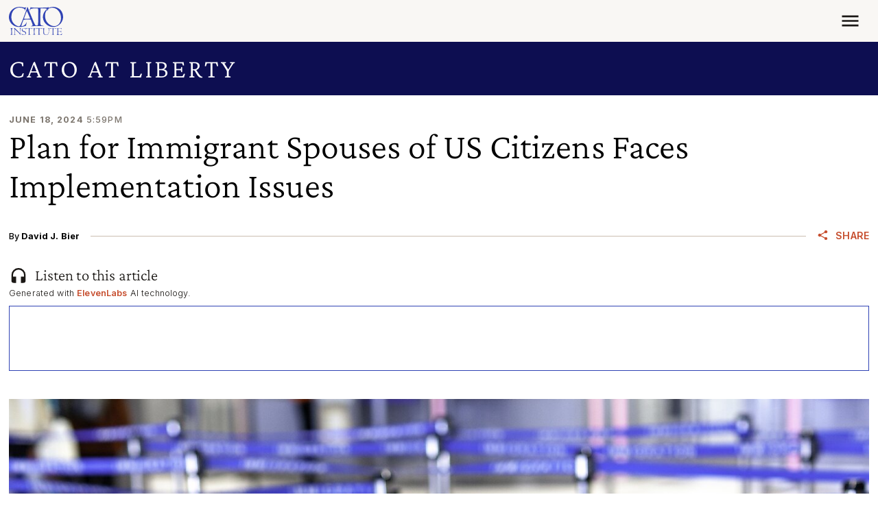

--- FILE ---
content_type: text/html
request_url: https://elevenlabs.io/player/index.html?publicUserId=4485c33a0f620f88c7d04ffcd3e4546f478da54e3b8acbda2cb474a803583cef&projectId=3YXIJwqfKGc1CZ2hxDvg
body_size: 115
content:
<!doctype html>
<html lang="en">
  <head>
    <meta charset="utf-8" />
    <title>Audio Native</title>
    <meta name="mobile-web-app-capable" content="yes" />
    <meta name="apple-mobile-web-app-capable" content="yes" />
    <meta content="noindex, nofollow" name="robots" />
    <meta content="width=device-width, initial-scale=1.0" name="viewport" />
    <link
      rel="apple-touch-icon"
      href="https://elevenlabs.io/assets/icons/favicon-32x32.png"
    />
    <script type="module" crossorigin src="/player/assets/index-DFQKU2Bq.js"></script>
    <link rel="stylesheet" crossorigin href="/player/assets/index-DHmQkoxD.css">
  </head>
  <body>
    <div id="root"></div>
  </body>
</html>


--- FILE ---
content_type: text/html; charset=utf-8
request_url: https://e.infogram.com/6345da94-9350-4d4c-b456-f127de97f43f?src=embed&wmode=transparent&auto=1
body_size: 11956
content:
<!DOCTYPE HTML>
<html lang="en">
<head>
    <meta charset="utf-8">
    <meta http-equiv="X-UA-Compatible" content="IE=edge, Chrome=1"/>
    <meta http-equiv="x-dns-prefetch-control" content="on">
    <meta name="viewport" content="width=device-width, initial-scale=1" />
    <title>Figure: Backlog for spouses seeking to legalize status has grown rapidly under Biden - Infogram</title>
    <link rel="dns-prefetch" href="https://cdn.jifo.co">
<link rel="preconnect" href="https://cdn.jifo.co" />

    <link rel="preload" href="/api/stylesheets/13921" as="style">
    <link rel="preload" as="script" href="https://cdn.jifo.co/js/dist/bundle_vendor-f95bb7bd9b764217df5f-1-webpack.js" crossorigin="anonymous"/>
    <link rel="preload" as="script" href="https://cdn.jifo.co/js/dist/embed_flex_viewer-8570c8136ad45ba50451-1-webpack.js" crossorigin="anonymous"/>
    <link rel="stylesheet"href="https://cdn.jifo.co/css/dist/cebefb1b2b9384b3.css">
    <link rel="icon" href="https://cdn.jifo.co/js/dist/6306bc3983ca5663eccfb7dc5c99eb14.ico" type="image/x-icon">
    <link rel="canonical" href="https://infogram.com/figure-backlog-for-spouses-seeking-to-legalize-status-has-grown-rapidly-under-biden-1h0n25ok8j70l4p">
<style>.chart *{line-height:normal}.moveable{margin-bottom:30px!important}.capture-mode .moveable_w:last-child .moveable:last-child,.download-mode .moveable_w:last-child .moveable:last-child,.embed-mode .moveable_w:last-child .moveable:last-child,.web-mode .moveable_w:last-child .moveable:last-child{margin-bottom:0!important}.ig-separator{margin-bottom:0!important;margin-top:-30px;padding-bottom:30px;padding-top:30px}.video{padding-bottom:75%;height:0}.video iframe{border:0;width:100%;height:100%;position:absolute;top:0;left:0}.ig-items{margin:30px;padding-top:0}svg .igc-pie-center-text .igc-pie-center-text-node{font-family:'PT Sans Narrow','Arial Narrow';font-size:24px;fill:#626262;font-weight:400;font-style:normal}svg .igc-wc-node{cursor:default}.igc-treemap-node-text-name{font-family:ITC Franklin Gothic Std;font-weight:400}.igc-treemap-node-text-value{font-family:ITC Franklin Gothic Std}.quote{font-family:ITC Franklin Gothic Std Semibold;font-size:20px;font-weight:400;color:#222;text-align:left;padding:0;background:url(https://s3.amazonaws.com/infogram-themes/13921/quote.svg) 20px 3px no-repeat;padding-left:71px;padding-right:20px}.quotetitle{font-family:ITC Franklin Gothic Std;font-size:16px;font-weight:400;color:#28223c;text-align:left;margin-top:5px}.quote .innertext{line-height:28px}.quote .quotetitle .innertext{line-height:28px}svg .igc-pie-center-text .igc-pie-center-text-node,svg .igc-semi-pie-center-text .igc-pie-center-text-node{font-family:ITC Franklin Gothic Std Semibold;font-size:20px;font-weight:400;fill:#222}.igc-textual-figure{font-family:ITC Franklin Gothic Std Semibold;font-size:20px;font-weight:400}.igc-textual-text.innertext{line-height:28px}.igc-textual-fact{color:#222;font-family:ITC Franklin Gothic Std;font-size:16px;font-weight:400}.innertext .igc-textual-fact{line-height:28px}.igc-textual-icon{padding-right:30px;padding-top:7px}.igc-table .igc-table-cell{font-family:ITC Franklin Gothic Std;font-size:13px;font-weight:400}.igc-table .igc-table-header{font-family:ITC Franklin Gothic Std;font-size:13px;font-weight:400;padding-left:9px}.ig-container{background:#fff}.headline{font-family:PT Serif;font-size:45px;font-weight:700;color:#000;text-align:left;border-bottom:none;padding-bottom:0}.headline .innertext{line-height:58px}.chart-title{font-family:ITC Franklin Gothic Std Semibold;font-size:20px;font-weight:400;color:#999;text-align:left}.chart-title .innertext{line-height:28px}.bodytext{font-family:ITC Franklin Gothic Std;font-size:16px;font-weight:400;color:#222;text-align:left;line-height:28px}.tt_tooltip{color:#fff;font-family:ITC Franklin Gothic Std;font-size:16px;font-weight:400}.tt_tooltip .tt_value{font-weight:400}.tt_tooltip .tt_body{background:#333}.tt_tooltip .tt_left{border-right:8px solid #333}.tt_tooltip .tt_right{border-left:8px solid #333}.igc-legend-entry{margin-top:15px}.igc-legend{padding-top:10px;padding-bottom:0}.footer-bottom{padding-top:15px;overflow:hidden;margin-bottom:15px}.ig-separator-line{background:rgba(40,34,60,.7)}.heatmap-legend{background:rgba(255,255,255,.7)}.heatmap-label,.heatmap-legend-item{color:#222;font-size:13px;font-weight:400;font-family:ITC Franklin Gothic Std}.igc-graph-pie-piece{stroke:rgba(255,255,255,0.7)}.captiontext{font-family:ITC Franklin Gothic Std;color:#999;font-size:13px;font-weight:400}.captiontext .innertext{line-height:1.5}.ig-share-button{float:left;background:#28223c;margin-top:5px}.ig-logo{float:right}.ig-logo img{max-height:40px}.igc-table-search{color:#222;font-size:13px;font-weight:400;font-family:ITC Franklin Gothic Std}#footer{margin-left:30px;margin-right:30px}.bodytext .innertext a,.bodytext .innertext a:visited{color:#00e}</style>


    
    <script async src="https://s.infogram.com/t.js?v3" data-report-open data-infogram-track-id="1h0n25ok8j70l4p" data-tag="embed"
            data-track-url="https://s.infogram.com/t2"></script>
    

    <style>
        

        @keyframes infogram-loader {
            100% {
                transform: rotate(360deg);
                -webkit-transform: rotate(360deg);
                -moz-transform: rotate(360deg);
            }
        }
        #embed-loader {
            min-width: 120px;
            min-height: 120px;
        }
        #embed-loader i {
            display: block;
            width: 40px;
            height: 40px;
            margin: 40px auto;
            padding: 0;
            border: 5px solid;
            border-top-color: transparent;
            border-left-color: transparent;
            border-radius: 50%;
            color: #A6A6A6;
            animation: infogram-loader 0.9s linear infinite;
            -webkit-animation: infogram-loader 0.9s linear infinite;
            -moz-animation: infogram-loader 0.9s linear infinite;
        }
    </style>
</head>

<body data-window-graphicID="95b9c3e6-d639-48a4-ae65-a2953aed1cca" data-window-stylesheet="13921"
      data-window-__viewMode="embed" data-fonts="" data-fullscreen="off" data-aside="on"
      data-user-status="anonymous" data-password-protected="false"
      data-user-id="false" >
<div id="dialog-container"></div>
<div id="tooltip-container"></div>
<div id="middle">
    <div id="embed-loader"><i></i></div>
</div>

<script>window.infographicData={"id":406299786,"type":1,"block_id":"95b9c3e6-d639-48a4-ae65-a2953aed1cca","theme_id":13921,"user_id":27046236,"team_user_id":43567809,"path":"6345da94-9350-4d4c-b456-f127de97f43f","title":"Figure: Backlog for spouses seeking to legalize status has grown rapidly under Biden","description":"","tags":"","public":true,"publicAccess":false,"private_link_enabled":0,"thumb":"https:\u002F\u002Finfogram-thumbs-200.s3-eu-west-1.amazonaws.com\u002F95b9c3e6-d639-48a4-ae65-a2953aed1cca.jpg","embedImageUrl":"https:\u002F\u002Finfogram.io\u002Fp\u002F254530b32ecca0c26115399f130daff9.png","previewImageUrl":"https:\u002F\u002Finfogram.io\u002Fp\u002F6275ed4ec949de4e829871885481d372.png","width":550,"copyright":"","properties":{"tabs":true,"zeropaddingembed":true,"flexTemplateId":"ac3efb36-1ee5-447d-aa88-abb6c5c56d43","type":"infographic_freeLayout","footerSettings":{"logoImage":"https:\u002F\u002Fs3-eu-west-1.amazonaws.com\u002Finfogram-logo\u002Ffb9eaba6-feb9-457a-907e-be487ba21f1a.jpg","logoType":"custom_logo-infogram","showFooter":true,"customLinkOption":"text","hasCustomLink":false},"publicDownloads":false,"publishType":0,"transparent":false,"rtl":false,"language":"en","export_settings":{"showGrid":true,"showValues":true},"whitelabel":true,"noTracking":false,"decimal_separator":".","grouping_symbol":",","embed_button":"enabled","title_link":"infogram","custom_logo":"custom","custom_link_url":"","logoName":"Cato Institute","custom_logo_value":"https:\u002F\u002Finfogram-logo.s3-eu-west-1.amazonaws.com\u002F802c644f-a600-4fc9-83f3-a19a63a0f153.svg","showChartsOnScroll":false,"pro":true},"elements":{"content":{"allowFullscreen":true,"allowToShare":true,"assets":{},"content":{"blockOrder":["ecb6c8f2-75e1-4a0f-aae4-87ebb7d0958b"],"blocks":{"ecb6c8f2-75e1-4a0f-aae4-87ebb7d0958b":{"design":{"header":{"text":""},"hideFooter":true},"entities":["413b6830-7291-4ed7-8bf6-bf310498951d","1e3020ec-9086-4397-96dc-7e65e1365b90","1368f711-e7e3-4e12-99f8-3f8c640a8314"]}},"entities":{"1368f711-e7e3-4e12-99f8-3f8c640a8314":{"filters":{},"height":15,"hidden":false,"left":0,"lockAspectRatio":false,"locked":false,"maxHeight":10000,"maxWidth":10000,"minHeight":1,"minWidth":1,"props":{"autoExpandWidth":0,"content":{"blocks":[{"data":{"ig:color":"{{foregroundColor}}","ig:fontFamily":"{{fontFamily}}","ig:fontSize":"11px","ig:fontStyle":"{{fontStyle|undefined}}","ig:fontWeight":"{{fontWeight|undefined}}","ig:letterSpacing":"-0.15px","ig:lineHeight":"1.25","ig:textDecoration":"undefined"},"depth":0,"entityRanges":[],"inlineStyleRanges":[{"length":49,"offset":0,"style":"ig:letterSpacing:-0.15px"},{"length":49,"offset":0,"style":"ig:lineHeight:1.25"},{"length":49,"offset":0,"style":"ig:color:{{foregroundColor}}"},{"length":49,"offset":0,"style":"ig:textDecoration:undefined"},{"length":49,"offset":0,"style":"ig:fontWeight:{{fontWeight|undefined}}"},{"length":49,"offset":0,"style":"ig:fontSize:11px"},{"length":49,"offset":0,"style":"ig:fontStyle:undefined"},{"length":49,"offset":0,"style":"ig:fontFamily:{{fontFamily}}"}],"key":"9o2ln","text":"Source: USCIS, \"Immigration and Citizenship Data\"","type":"unstyled"}],"entityMap":{}},"contentHTML":"\u003Cdiv class=\"DraftEditor-root\"\u003E\u003Cdiv class=\"DraftEditor-editorContainer\"\u003E\u003Cdiv class=\"public-DraftEditor-content\" contenteditable=\"false\" spellcheck=\"false\" style=\"outline:none;user-select:text;-webkit-user-select:text;white-space:pre-wrap;word-wrap:break-word\"\u003E\u003Cdiv data-contents=\"true\"\u003E\u003Cdiv class=\"\" data-block=\"true\" data-editor=\"ig_static\" data-offset-key=\"9o2ln-0-0\"\u003E\u003Cdiv data-offset-key=\"9o2ln-0-0\" class=\"public-DraftStyleDefault-block public-DraftStyleDefault-ltr\"\u003E\u003Cspan data-offset-key=\"9o2ln-0-0\" style=\"letter-spacing:-0.15px;line-height:13px;color:#222;font-size:11px;font-family:&#x27;ITC Franklin Gothic Std&#x27;\"\u003E\u003Cspan data-text=\"true\"\u003ESource: USCIS, &quot;Immigration and Citizenship Data&quot;\u003C\u002Fspan\u003E\u003C\u002Fspan\u003E\u003C\u002Fdiv\u003E\u003C\u002Fdiv\u003E\u003C\u002Fdiv\u003E\u003C\u002Fdiv\u003E\u003C\u002Fdiv\u003E\u003C\u002Fdiv\u003E","customSizing":true,"opacity":1,"overflow":true,"resetFontKerning":true,"scaleHeight":15,"scaleWidth":555,"scaleX":1,"scaleY":1,"template":"body","verticalAlign":"top"},"top":337,"transform":{"flipHorizontal":false,"flipVertical":false,"rotate":0},"type":"TEXT","width":559},"1e3020ec-9086-4397-96dc-7e65e1365b90":{"filters":{},"height":63,"hidden":false,"left":0,"lockAspectRatio":false,"locked":false,"maxHeight":10000,"maxWidth":10000,"minHeight":1,"minWidth":1,"props":{"autoExpandWidth":0,"content":{"blocks":[{"data":{"BOLD":true,"ig:color":"{{foregroundColor}}","ig:fontFamily":"{{fontFamily}}","ig:fontSize":"12px","ig:fontWeight":"undefined","ig:letterSpacing":"{{letterSpacing|0px}}","ig:lineHeight":"{{lineHeight}}"},"depth":0,"entityRanges":[],"inlineStyleRanges":[{"length":8,"offset":0,"style":"ig:lineHeight:{{lineHeight}}"},{"length":8,"offset":0,"style":"ig:color:{{foregroundColor}}"},{"length":8,"offset":0,"style":"ig:letterSpacing:{{letterSpacing|0px}}"},{"length":8,"offset":0,"style":"ig:fontFamily:{{fontFamily}}"},{"length":8,"offset":0,"style":"ig:fontWeight:undefined"},{"length":8,"offset":0,"style":"ig:fontSize:12px"}],"key":"bl633","text":"Figure 2","type":"unstyled"},{"data":{"BOLD":true,"ig:color":"{{foregroundColor}}","ig:fontFamily":"{{fontFamily}}","ig:fontSize":"16px","ig:letterSpacing":"{{letterSpacing|0px}}","ig:lineHeight":"{{lineHeight}}"},"depth":0,"entityRanges":[],"inlineStyleRanges":[{"length":77,"offset":0,"style":"ig:lineHeight:{{lineHeight}}"},{"length":77,"offset":0,"style":"ig:color:{{foregroundColor}}"},{"length":77,"offset":0,"style":"ig:letterSpacing:{{letterSpacing|0px}}"},{"length":77,"offset":0,"style":"BOLD"},{"length":77,"offset":0,"style":"ig:fontFamily:{{fontFamily}}"},{"length":77,"offset":0,"style":"ig:fontSize:16px"}],"key":"530mk","text":"Backlog for spouses seeking to legalize status has grown rapidly under Biden ","type":"unstyled"},{"data":{"BOLD":true,"ig:color":"{{foregroundColor}}","ig:fontFamily":"{{fontFamily}}","ig:fontSize":"16px","ig:letterSpacing":"{{letterSpacing|0px}}","ig:lineHeight":"{{lineHeight}}"},"depth":0,"entityRanges":[],"inlineStyleRanges":[{"length":38,"offset":0,"style":"ig:lineHeight:{{lineHeight}}"},{"length":38,"offset":0,"style":"ig:color:{{foregroundColor}}"},{"length":38,"offset":0,"style":"ig:letterSpacing:{{letterSpacing|0px}}"},{"length":38,"offset":0,"style":"ig:fontFamily:{{fontFamily}}"},{"length":38,"offset":0,"style":"ig:fontSize:14px"}],"key":"9pcvq","text":"601A \"Extreme Hardship\" waiver backlog","type":"unstyled"}],"entityMap":{}},"contentHTML":"\u003Cdiv class=\"DraftEditor-root\"\u003E\u003Cdiv class=\"DraftEditor-editorContainer\"\u003E\u003Cdiv class=\"public-DraftEditor-content\" contenteditable=\"false\" spellcheck=\"false\" style=\"outline:none;user-select:text;-webkit-user-select:text;white-space:pre-wrap;word-wrap:break-word\"\u003E\u003Cdiv data-contents=\"true\"\u003E\u003Cdiv class=\"\" data-block=\"true\" data-editor=\"ig_static\" data-offset-key=\"bl633-0-0\"\u003E\u003Cdiv data-offset-key=\"bl633-0-0\" class=\"public-DraftStyleDefault-block public-DraftStyleDefault-ltr\"\u003E\u003Cspan data-offset-key=\"bl633-0-0\" style=\"line-height:18px;color:#222;letter-spacing:0px;font-family:&#x27;ITC Franklin Gothic Std&#x27;;font-size:12px\"\u003E\u003Cspan data-text=\"true\"\u003EFigure 2\u003C\u002Fspan\u003E\u003C\u002Fspan\u003E\u003C\u002Fdiv\u003E\u003C\u002Fdiv\u003E\u003Cdiv class=\"\" data-block=\"true\" data-editor=\"ig_static\" data-offset-key=\"530mk-0-0\"\u003E\u003Cdiv data-offset-key=\"530mk-0-0\" class=\"public-DraftStyleDefault-block public-DraftStyleDefault-ltr\"\u003E\u003Cspan data-offset-key=\"530mk-0-0\" style=\"font-weight:bold;line-height:24px;color:#222;letter-spacing:0px;font-family:&#x27;ITC Franklin Gothic Std&#x27;;font-size:16px\"\u003E\u003Cspan data-text=\"true\"\u003EBacklog for spouses seeking to legalize status has grown rapidly under Biden \u003C\u002Fspan\u003E\u003C\u002Fspan\u003E\u003C\u002Fdiv\u003E\u003C\u002Fdiv\u003E\u003Cdiv class=\"\" data-block=\"true\" data-editor=\"ig_static\" data-offset-key=\"9pcvq-0-0\"\u003E\u003Cdiv data-offset-key=\"9pcvq-0-0\" class=\"public-DraftStyleDefault-block public-DraftStyleDefault-ltr\"\u003E\u003Cspan data-offset-key=\"9pcvq-0-0\" style=\"line-height:21px;color:#222;letter-spacing:0px;font-family:&#x27;ITC Franklin Gothic Std&#x27;;font-size:14px\"\u003E\u003Cspan data-text=\"true\"\u003E601A &quot;Extreme Hardship&quot; waiver backlog\u003C\u002Fspan\u003E\u003C\u002Fspan\u003E\u003C\u002Fdiv\u003E\u003C\u002Fdiv\u003E\u003C\u002Fdiv\u003E\u003C\u002Fdiv\u003E\u003C\u002Fdiv\u003E\u003C\u002Fdiv\u003E","customSizing":true,"opacity":1,"overflow":false,"resetFontKerning":true,"scaleHeight":63,"scaleWidth":566,"scaleX":1,"scaleY":1,"template":"h2","verticalAlign":"top"},"top":4,"transform":{"flipHorizontal":false,"flipVertical":false,"rotate":0},"type":"TEXT","width":570},"413b6830-7291-4ed7-8bf6-bf310498951d":{"filters":{},"height":264,"hidden":false,"left":0,"lockAspectRatio":false,"locked":false,"maxHeight":10000,"maxWidth":10000,"minHeight":50,"minWidth":50,"props":{"chartData":{"accessibility":{"description":"","enabled":true,"label":"Chart"},"chart_type_nr":36,"colors":["rgba(105,120,219,1)","rgba(253,193,83,1)","#ed8b00","#716a8a","#bfb6ac","#f4c684","#a9a4bd","#e6dbcf","#fbdeb5"],"custom":{"animation":{"enabled":false},"axis":{"alpha":0.2,"x":{"grid":false},"y":{"affix":true,"decimalPlaces":false,"decimalPlacesValue":2,"grid":true,"ticks":6,"zeroBaseline":true},"y2":{"affix":true,"decimalPlaces":true,"decimalPlacesValue":0,"suffix":"%"}},"categoryLayout":"regular","decimalSeparator":".","groupingSymbol":",","labels":{"axis":{"x":{"tick":{"font-size":"12px"},"title":{"font-size":"12px"}},"y":{"tick":{"font-size":"12px"},"title":{"font-size":"12px"}}},"graph":{"item":{"format":{"affix":false},"value":{"alignVertical":"bottom","color":{"method":"contrast"},"font-size":"12px","line":{"color":{"method":"manualWithControls"},"placementStrategy":"falp"},"placementStrategy":"aligned"}}},"legend":{"flexPositioned":true,"font-size":"12px"},"sheetSwitch":{"tab":{"font-size":"12px"}},"tooltip":{"format":{"y":{"affix":true},"y2":{"affix":true}}}},"prefix":"","showDownload":false,"showLabels":false,"showPoints":true,"singleColor":{"enabled":false,"value":"{{colors.#FFFFFF}}"},"suffix":"","switchRowsColumns":false,"useSIPrefixes":true,"y2max":"","y2maxlim":"","y2min":0,"y2minlim":0,"ylabel":"","ymax":"","ymaxlim":"","ymin":0,"yminlim":0},"data":[[[null,{"value":"Extreme Hardship Waiver Backlog"}],[{"value":"2013"},{"value":" 12,254 "}],[{"value":"2014"},{"value":" 12,214 "}],[{"value":"2015"},{"value":" 14,447 "}],[{"value":"2016"},{"value":" 27,822 "}],[{"value":"2017"},{"value":" 22,711 "}],[{"value":"2018"},{"value":" 39,095 "}],[{"value":"2019"},{"value":" 41,428 "}],[{"value":"2020"},{"value":" 66,509 "}],[{"value":"2021"},{"value":" 91,796 "}],[{"value":"2022"},{"value":"121,793"}],[{"value":"2023"},{"value":"133,147"}],[{"value":"2024"},{"value":"130,009"}]]],"defaultColors":["#28223c","#8b847c","#ed8b00","#716a8a","#bfb6ac","#f4c684","#a9a4bd","#e6dbcf","#fbdeb5"],"defaultColorsHeatmap":[],"modifier":0,"sheetnames":["Sheet"],"sheets_settings":[null]},"opacity":1},"top":67,"transform":{"flipHorizontal":false,"flipVertical":false,"rotate":0},"type":"CHART","width":559}},"layouts":{}},"customFonts":{},"defaultExportSettings":{},"design":{"colors":["#28223c","#8b847c","#ed8b00","#716a8a","#bfb6ac","#f4c684","#a9a4bd","#e6dbcf","#fbdeb5"],"defaults":{"backgroundColor":"#fff","fontFamily":"ITC Franklin Gothic Std","fontSize":12,"foregroundColor":"#222","lineHeight":1.5,"textAlign":"ALIGN_LEFT"},"elements":{"IMAGE":{"fillColor":"#28223c"},"SHAPE":{"fillColor":"#28223c","strokeColor":"#28223c"},"TEXT":{"body":{"fontFamily":"ITC Franklin Gothic Std","fontSize":"16px"},"caption":{"fontFamily":"ITC Franklin Gothic Std","fontSize":"13px"},"h1":{"fontFamily":"Hoefler Titling","fontSize":"45px","fontWeight":700},"h2":{"fontFamily":"ITC Franklin Gothic Std","fontSize":"20px","fontWeight":700}}},"fontFamilies":{"font1":"Roboto"},"fontSizes":{"extraLarge":64,"large":48,"medium":18,"small":12}},"designDefaults":{"block":{"background":{"color":"{{backgroundColor|#FFFFFF}}","type":"color"}},"entity":{}},"fonts":{},"footerSettings":{"backgroundColor":"#fff","backgroundOpacity":100,"bold":false,"buttonBackgroundColor":"#28223c","buttonText":"Share","buttonTextColor":"#FFFFFF","customLink":"","customLinkOption":"text","fontSize":11,"footerLayout":"text_left-logo_right","footnoteText":"Create and publish your infographic","footnoteType":"shareButton","hasCustomLink":false,"italic":false,"logoColor":"#28223c","logoHeight":0,"logoImage":"https:\u002F\u002Fs3.amazonaws.com\u002Finfogram-themes\u002F13921\u002Flogo.png","logoLink":"","logoName":"Infogram logo","logoType":"custom_logo-infogram","logoWidth":0,"paginationFormat":"x \u002F y","paginationStartWith":1,"showFooter":true,"textColor":"#464646"},"gridSettings":{"columnCount":4,"rowSpacing":10,"whitespacePercent":3},"hidePageControls":false,"interactivityHint":false,"interlinkedCharts":false,"language":"en","pageSize":{"height":365,"width":566},"responsive":false,"schemaVersion":23,"themeId":13921,"transition":"none","tooltipProjectOptions":{"selectedOption":"default"}},"hash":"ad66bafe2ab33c7105071452c6bbc19f"},"publishedURLId":"1h0n25ok8j70l4p","createdAt":"2024-06-18T18:26:54.000Z","updatedAt":"2024-06-18T15:32:53.000Z","isTemplateProject":false,"theme":{"title":"CATO","usergroup":"cato","picture":"https:\u002F\u002Fs3.amazonaws.com\u002Finfogram-themes\u002F13921\u002Fthumb.png","order":0,"public":0,"width":550,"fonts":"PT+Serif:400,700","colors":["#28223c","#8b847c","#ed8b00","#716a8a","#bfb6ac","#f4c684","#a9a4bd","#e6dbcf","#fbdeb5"],"logocolor":"28223c","logoImages":["\u002Fi\u002Ftemplates\u002Fpixel.gif"],"logoUrl":"","showLogo":"none","showEmbed":"disabled","embedButtonText":"Share","top":0,"padding":30,"spacing":30,"shrinkMargin":30,"shrinkPadding":0,"spacingElementMin":null,"spacingElementMax":null,"css":".quote {\n\tfont-family: ITC Franklin Gothic Std Semibold;\n\tfont-size: 20px;\n\tfont-weight: 400;\n\tcolor: #222;\n\ttext-align: left;\n\tpadding: 0;\n\tbackground: url(https:\u002F\u002Fs3.amazonaws.com\u002Finfogram-themes\u002F13921\u002Fquote.svg) 20px 3px no-repeat;\n\tpadding-left: 71px;\n\tpadding-right: 20px;\n}\n.quotetitle {\n\tfont-family: ITC Franklin Gothic Std;\n\tfont-size: 16px;\n\tfont-weight: 400;\n\tcolor: #28223c;\n\ttext-align: left;\n\tmargin-top: 5px;\n}\n.quote .innertext {\n\tline-height: 28px;\n}\n.quote .quotetitle .innertext {\n\tline-height: 28px;\n}\nsvg .igc-semi-pie-center-text .igc-pie-center-text-node,\nsvg .igc-pie-center-text .igc-pie-center-text-node {\n\tfont-family: ITC Franklin Gothic Std Semibold;\n\tfont-size: 20px;\n\tfont-weight: 400;\n\tfill: #222;\n}\n.igc-textual-figure {\n\tfont-family: ITC Franklin Gothic Std Semibold;\n\tfont-size: 20px;\n\tfont-weight: 400;\n}\n.igc-textual-text.innertext {\n\tline-height: 28px;\n}\n.igc-textual-fact {\n\tcolor: #222;\n\tfont-family: ITC Franklin Gothic Std;\n\tfont-size: 16px;\n\tfont-weight: 400;\n}\n.innertext .igc-textual-fact {\n\tline-height: 28px;\n}\n.igc-textual-icon {\n\tpadding-right: 30px;\n\tpadding-top: 7px;\n}\n.igc-table .igc-table-cell {\n\tfont-family: ITC Franklin Gothic Std;\n\tfont-size: 13px;\n\tfont-weight: 400;\n}\n.igc-table .igc-table-header {\n\tfont-family: ITC Franklin Gothic Std;\n\tfont-size: 13px;\n\tfont-weight: 400;\n\tpadding-left: 9px;\n}\n.ig-container {\n\tbackground: #fff;\n}\n.headline {\n\tfont-family: PT Serif;\n\tfont-size: 45px;\n\tfont-weight: 700;\n\tcolor: #000;\n\ttext-align: left;\n\tborder-bottom: none;\n\tpadding-bottom: 0;\n}\n.headline .innertext {\n\tline-height: 58px;\n}\n.chart-title {\n\tfont-family: ITC Franklin Gothic Std Semibold;\n\tfont-size: 20px;\n\tfont-weight: 400;\n\tcolor: #999999;\n\ttext-align: left;\n}\n.chart-title .innertext {\n\tline-height: 28px;\n}\n.bodytext {\n\tfont-family: ITC Franklin Gothic Std;\n\tfont-size: 16px;\n\tfont-weight: 400;\n\tcolor: #222;\n\ttext-align: left;\n\tline-height: 28px;\n}\n.tt_tooltip {\n\tcolor: #FFF;\n\tfont-family: ITC Franklin Gothic Std;\n\tfont-size: 16px;\n\tfont-weight: 400;\n}\n.tt_tooltip .tt_value {\n\tfont-weight: 400;\n}\n.tt_tooltip .tt_body {\n\tbackground: #333;\n}\n.tt_tooltip .tt_left {\n\tborder-right: 8px solid #333;\n}\n.tt_tooltip .tt_right {\n\tborder-left: 8px solid #333;\n}\n.igc-legend-entry {\n\tmargin-top: 15px;\n}\n.igc-legend {\n\tpadding-top: 10px;\n\tpadding-bottom: 0;\n}\n.footer-bottom {\n\tpadding-top: 15px;\n\toverflow: hidden;\n\tmargin-bottom: 15px;\n}\n.ig-separator-line {\n\tbackground: rgba(40,34,60,0.7);\n}\n.heatmap-legend {\n\tbackground: rgba(255,255,255,0.7);\n}\n.heatmap-legend-item,\n.heatmap-label {\n\tcolor: #222;\n\tfont-size: 13px;\n\tfont-weight: 400;\n\tfont-family: ITC Franklin Gothic Std;\n}\n.igc-graph-pie-piece {\n\tstroke: rgba(255,255,255,0.7);\n}\n.captiontext {\n\tfont-family: ITC Franklin Gothic Std;\n\tcolor: #999999;\n\tfont-size: 13px;\n\tfont-weight: 400;\n}\n.captiontext .innertext {\n\tline-height: 1.5;\n}\n.ig-share-button {\n\tfloat: left;\n\tbackground: #28223c;\n\tmargin-top: 5px;\n}\n.ig-logo {\n\tfloat: right;\n}\n.ig-logo img {\n\tmax-height: 40px;\n}\n.igc-table-search {\n\tcolor: #222;\n\tfont-size: 13px;\n\tfont-weight: 400;\n\tfont-family: ITC Franklin Gothic Std;\n}\n","charts":{"candle":{"colors":{"down":"#8b847c","up":"#28223c"}},"gauge":{"colors":{"background":"#dddddd","needle":"#333333"}},"legend":{"color":{"label":{"active":"#222","hover":"rgba(34,34,34,0.7)","inactive":"#222"},"icon":{"inactive":"rgba(34,34,34,0.2)"}},"layouts":{"bottom":{"legend":{"entry":{"marginTop":"15px"},"marginTop":"10px","marginBottom":"0"}}}},"sheetSwitch":{"style":{"tab":{"font-family":"ITC Franklin Gothic Std","font-weight":400,"font-style":"normal","colors":{"tab":{"background":"rgba(0, 0, 0, 0.1)","top":"rgba(0, 0, 0, 0.1)","topLeftCorner":"rgba(0, 0, 0, 0.1)","topRightCorner":"rgba(0, 0, 0, 0.1)"},"dropdown":{"selectIcon":"#222","leftSwitcherIcon":"#222","rightSwitcherIcon":"#222"}},"font-size":"13px","color":"#222"}}},"table":{"shapeFill":"#ed8b00","headerColor":"#fff","cellColor":"#222","headerBackground":"#28223c","cellBackground":"#fff","cell":{"font-family":"ITC Franklin Gothic Std","font-size":"13px","font-weight":"400"},"header":{"font-family":"ITC Franklin Gothic Std","font-size":"13px","font-weight":"400"}},"treemap":{"labels":{"name":{"fontFamily":"ITC Franklin Gothic Std","fontWeight":"400"},"value":{"fontFamily":"ITC Franklin Gothic Std"}}},"waterfall":{"colors":"28223c 8b847c ed8b00"},"wordcloud":{"labels":{"fontWeight":"400","fontFamily":"ITC Franklin Gothic Std"}},"barRadial":{"colors":{"background":"#dddddd"}},"pictorialBar":{"style":{"graph":{"item":{"value":{"font-family":"PT Sans Narrow, Arial Narrow","font-size":"60px"}}}},"colors":{"background":"#dddddd"}},"barProgress":{"colors":{"background":"#dddddd"}},"map":{"countryFill":"#dddddd","polygonStrokeColor":"#fff"},"tooltip":{"value":{"fontWeight":"400"},"container":{"color":"#FFF","fontFamily":"ITC Franklin Gothic Std","fontSize":"16px","fontWeight":"400"},"body":{"background":"#333"},"left":{"borderRight":"8px solid #333"},"right":{"borderLeft":"8px solid #333"}}},"chartOptions":{"pictobar":{"shapeStyleEmpty":{"fill":"#dddddd"}},"pictosize":{},"progress":{"backgroundInactive":{"fill":"#dddddd"}},"map":{"countryFill":"#dddddd","polygonStrokeColor":"#fff"}},"chartDefaults":{},"color":{"element":{"text":"#222","bg":"transparent"},"chart":{"text":"#222","bg":"transparent"},"text":"#222","bg":"#fff"},"colorPresets":[],"localFonts":{"google":[{"fontFamily":"PT Serif","fontWeights":[400,700]}],"local":[{"fontFamily":"Hoefler Titling Bold","styles":[{"fontWeight":400,"fontStyle":"normal","src":["url(https:\u002F\u002Fthemes.jifo.co\u002F13921\u002Fhoeflertitling-bold.woff) format(\"woff\")"]},{"fontWeight":400,"fontStyle":"italic","src":["url(https:\u002F\u002Fthemes.jifo.co\u002F13921\u002Fhoeflertitling-bolditalic.woff) format(\"woff\")"]}]},{"fontFamily":"Hoefler Titling Light","styles":[{"fontWeight":400,"fontStyle":"normal","src":["url(https:\u002F\u002Fthemes.jifo.co\u002F13921\u002Fhoeflertitling-light.woff) format(\"woff\")"]},{"fontWeight":400,"fontStyle":"italic","src":["url(https:\u002F\u002Fthemes.jifo.co\u002F13921\u002Fhoeflertitling-lightitalic.woff) format(\"woff\")"]},{"fontWeight":700,"fontStyle":"normal","src":["url(https:\u002F\u002Fthemes.jifo.co\u002F13921\u002Fhoeflertitling-semibold.woff) format(\"woff\")"]},{"fontWeight":700,"fontStyle":"italic","src":["url(https:\u002F\u002Fthemes.jifo.co\u002F13921\u002Fhoeflertitling-semibolditalic.woff) format(\"woff\")"]}]},{"fontFamily":"ITC Franklin Gothic Medium Italic","styles":[{"fontWeight":400,"fontStyle":"normal","src":["url(https:\u002F\u002Fthemes.jifo.co\u002F13921\u002Fitcfranklingothicstd-medit.woff) format(\"woff\")"]},{"fontWeight":400,"fontStyle":"italic","src":["url(https:\u002F\u002Fthemes.jifo.co\u002F13921\u002Fitcfranklingothicstd-medit.woff) format(\"woff\")"]}]},{"fontFamily":"ITC Franklin Gothic Std","styles":[{"fontWeight":400,"fontStyle":"normal","src":["url(\u002Fi\u002Ftemplates\u002F13921\u002FITCFranklinGothicStd-Book-1.woff) format(\"woff\")"]},{"fontWeight":400,"fontStyle":"italic","src":["url(https:\u002F\u002Fthemes.jifo.co\u002F13921\u002Fitcfranklingothicstd-bookit.woff) format(\"woff\")"]},{"fontWeight":700,"fontStyle":"italic","src":["url(\u002Fi\u002Ftemplates\u002F13921\u002FITCFranklinGothicStd-DemiIt-1.woff) format(\"woff\")"]},{"fontWeight":700,"fontStyle":"normal","src":["url(\u002Fi\u002Ftemplates\u002F13921\u002FITCFranklinGothicStd-Demi-1.woff) format(\"woff\")"]},{"fontWeight":700,"fontStyle":"italic","src":["url(\u002Fi\u002Ftemplates\u002F13921\u002FITCFranklinGothicStd-DemiIt-1.woff) format(\"woff\")"]}]},{"fontFamily":"ITC Franklin Gothic Std Semibold","styles":[{"fontWeight":400,"fontStyle":"normal","src":["url(\u002Fi\u002Ftemplates\u002F13921\u002FITCFranklinGothicStd-Demi-1.woff) format(\"woff\")"]},{"fontWeight":400,"fontStyle":"italic","src":["url(\u002Fi\u002Ftemplates\u002F13921\u002FITCFranklinGothicStd-DemiIt-1.woff) format(\"woff\")"]}]}],"typekit":[]},"font":{"label":{"fontSize":13,"fontWeight":400},"common":{"textAlign":"initial","fontSize":13,"fontStyle":"normal","fontWeight":"400","fontFamily":"ITC Franklin Gothic Std"},"legend":{"fontWeight":"400","fontSize":"13px","fontFamily":"ITC Franklin Gothic Std"}},"fontPresets":[],"fontFamilies":["PT Serif","ITC Franklin Gothic Std","ITC Franklin Gothic Medium Italic","Hoefler Titling Light","Hoefler Titling Bold","ITC Franklin Gothic Std Semibold"],"footerOptions":{"common":{"borderColor":"#dadada","borderWidth":0},"copyrightNotice":{"enabled":false,"fontFamily":"PT Sans Narrow","fontSize":14,"color":"#4b4b4b","fontWeight":400,"fontStyle":"normal"},"shareButton":{"enabled":false,"background":"#28223c","text":"Share","color":"#FFFFFF","fontFamily":"Roboto, Arial, sans-serif","fontSize":13,"fontWeight":400,"fontStyle":"normal","position":"left"},"logo":{"position":"right","enabled":false,"background":"#28223c"}},"archived":false,"tabs":true,"zeroPaddingEmbed":true,"freelayoutContents":{"defaults":{"foregroundColor":"#222","backgroundColor":"#fff","fontFamily":"ITC Franklin Gothic Std","fontSize":12,"lineHeight":1.5,"textAlign":"ALIGN_LEFT"},"fontFamilies":{"font1":"Roboto"},"fontSizes":{"extraLarge":64,"large":48,"medium":18,"small":12},"elements":{"TEXT":{"h1":{"fontSize":"45px","fontFamily":"PT Serif","fontWeight":700,"foregroundColor":"#000"},"h2":{"fontSize":"20px","fontFamily":"ITC Franklin Gothic Std Semibold","fontWeight":700,"foregroundColor":"#999999"},"body":{"fontSize":"16px","fontFamily":"ITC Franklin Gothic Std","foregroundColor":"#222","lineHeight":1.8},"caption":{"fontSize":"13px","fontFamily":"ITC Franklin Gothic Std","foregroundColor":"#999999"}},"SHAPE":{"fillColor":"#28223c","strokeColor":"#28223c"},"IMAGE":{"fillColor":"#28223c"}},"colors":["#28223c","#8b847c","#ed8b00","#716a8a","#bfb6ac","#f4c684","#a9a4bd","#e6dbcf","#fbdeb5"]},"id":13921,"thumb":null,"version":1,"parentId":0,"enabledResponsive":true,"enabledFreeLayout":true,"createdAt":"2018-07-18T13:19:04.000Z","updatedAt":"2024-09-02T08:13:22.000Z","created_at":"2018-07-18T13:19:04.000Z","updated_at":"2024-09-02T08:13:22.000Z"},"canUseLinks":true,"embed":"\u003Cscript id=\"infogram_0_6345da94-9350-4d4c-b456-f127de97f43f\" title=\"Figure: Backlog for spouses seeking to legalize status has grown rapidly under Biden\" src=\"https:\u002F\u002Fe.infogram.com\u002Fjs\u002Fdist\u002Fembed.js?ymJ\" type=\"text\u002Fjavascript\"\u003E\u003C\u002Fscript\u003E","embedIframe":"\u003Ciframe src=\"https:\u002F\u002Fe.infogram.com\u002F6345da94-9350-4d4c-b456-f127de97f43f?src=embed\" title=\"Figure: Backlog for spouses seeking to legalize status has grown rapidly under Biden\" width=\"566\" height=\"365\" scrolling=\"no\" frameborder=\"0\" style=\"border:none;\" allowfullscreen=\"allowfullscreen\"\u003E\u003C\u002Fiframe\u003E","embedImageResponsive":"\u003Cscript id=\"infogramimg_0_6345da94-9350-4d4c-b456-f127de97f43f\" title=\"Figure: Backlog for spouses seeking to legalize status has grown rapidly under Biden\" src=\"https:\u002F\u002Fe.infogram.com\u002Fjs\u002Fdist\u002Fembed.js?u58\" type=\"text\u002Fjavascript\"\u003E\u003C\u002Fscript\u003E","embedImageIframe":"","embedAMP":"\u003Camp-iframe width=\"566\" height=\"365\" layout=\"responsive\" sandbox=\"allow-scripts allow-same-origin allow-popups\" resizable allowfullscreen frameborder=\"0\" src=\"https:\u002F\u002Fe.infogram.com\u002F6345da94-9350-4d4c-b456-f127de97f43f?src=embed\"\u003E\u003Cdiv style=\"visibility: hidden\" overflow tabindex=0 role=button aria-label=\"Loading...\" placeholder\u003ELoading...\u003C\u002Fdiv\u003E\u003C\u002Famp-iframe\u003E","embedAMPImage":"\u003Camp-iframe width=\"566\" height=\"365\" layout=\"responsive\" sandbox=\"allow-scripts allow-same-origin allow-popups\" resizable allowfullscreen frameborder=\"0\" src=\"https:\u002F\u002Fe.infogram.com\u002F6345da94-9350-4d4c-b456-f127de97f43f?src=embed\"\u003E\u003Cdiv style=\"visibility: hidden\" overflow tabindex=0 role=button aria-label=\"Loading...\" placeholder\u003ELoading...\u003C\u002Fdiv\u003E\u003C\u002Famp-iframe\u003E","embedWordpress":"[infogram id=\"6345da94-9350-4d4c-b456-f127de97f43f\" prefix=\"o2Z\" format=\"interactive\" title=\"Figure: Backlog for spouses seeking to legalize status has grown rapidly under Biden\"]","embedWordpressImage":"[infogram id=\"6345da94-9350-4d4c-b456-f127de97f43f\" prefix=\"Dkv\" format=\"image\" title=\"Figure: Backlog for spouses seeking to legalize status has grown rapidly under Biden\"]","embedAsync":"\u003Cdiv class=\"infogram-embed\" data-id=\"6345da94-9350-4d4c-b456-f127de97f43f\" data-type=\"interactive\" data-title=\"Figure: Backlog for spouses seeking to legalize status has grown rapidly under Biden\"\u003E\u003C\u002Fdiv\u003E\u003Cscript\u003E!function(e,n,i,s){var d=\"InfogramEmbeds\";var o=e.getElementsByTagName(n)[0];if(window[d]&&window[d].initialized)window[d].process&&window[d].process();else if(!e.getElementById(i)){var r=e.createElement(n);r.async=1,r.id=i,r.src=s,o.parentNode.insertBefore(r,o)}}(document,\"script\",\"infogram-async\",\"https:\u002F\u002Fe.infogram.com\u002Fjs\u002Fdist\u002Fembed-loader-min.js\");\u003C\u002Fscript\u003E","embedImageAsync":"\u003Cdiv class=\"infogram-embed\" data-id=\"6345da94-9350-4d4c-b456-f127de97f43f\" data-type=\"image\" data-title=\"Figure: Backlog for spouses seeking to legalize status has grown rapidly under Biden\"\u003E\u003C\u002Fdiv\u003E\u003Cscript\u003E!function(e,n,i,s){var d=\"InfogramEmbeds\";var o=e.getElementsByTagName(n)[0];if(window[d]&&window[d].initialized)window[d].process&&window[d].process();else if(!e.getElementById(i)){var r=e.createElement(n);r.async=1,r.id=i,r.src=s,o.parentNode.insertBefore(r,o)}}(document,\"script\",\"infogram-async\",\"https:\u002F\u002Fe.infogram.com\u002Fjs\u002Fdist\u002Fembed-loader-min.js\");\u003C\u002Fscript\u003E","indexStatus":true,"branding":{"colors":[{"template":false,"value":"#6978DB"},{"template":false,"value":"#64C872"},{"template":false,"value":"#F38375"},{"template":false,"value":"#FDC153"},{"template":false,"value":"#C181CE"},{"template":false,"value":"#FAF093"},{"template":false,"value":"#919598"},{"template":false,"value":"#69C6DB"},{"template":false,"value":"#FFFFFF"},{"template":false,"value":"#0D0E51"},{"template":false,"value":"#202D7B"},{"template":false,"value":"#2C3B95"},{"template":false,"value":"#3043B4"},{"template":false,"value":"#465DE4"},{"template":false,"value":"#7B8AE1"},{"template":false,"value":"#BFC7F8"},{"template":false,"value":"#EFF1FD"},{"template":false,"value":"#1A1714"},{"template":false,"value":"#433E38"},{"template":false,"value":"#5E574F"},{"template":false,"value":"#7C756D"},{"template":false,"value":"#A1978B"},{"template":false,"value":"#CABEB1"},{"template":false,"value":"#E8DED3"},{"template":false,"value":"#F9F7F4"},{"template":false,"value":"#893F2D"},{"template":false,"value":"#C64D2D"},{"template":false,"value":"#E56636"},{"template":false,"value":"#C97703"},{"template":false,"value":"#FFC97E"},{"template":false,"value":"#2565AA"},{"template":false,"value":"#B72025"}],"applyThemeToAll":true,"webViewColors":["#FFFFFF","#FFFFFF","#fafafb","#656565","#000000"],"themeId":13921,"fonts":[{"template":false,"value":{"id":"85eda584-6dae-474e-a272-67e3a0688807","name":"Inter Medium"}},{"template":false,"value":{"id":"cae70d1e-2f55-4614-b022-0451b27934de","name":"Inter Regular"}},{"template":false,"value":{"id":"5bcc5a02-2c1a-4adb-825f-0bd4b22d664a","name":"Inter Light"}},{"template":false,"value":{"id":"95a39555-9266-4138-bac3-1b7462cf10a3","name":"Inter SemiBold"}},{"template":false,"value":{"id":"f2f51dcc-84b2-4d7a-9ff5-2306e2ad0d11","name":"Inter Bold"}},{"template":false,"value":{"id":"b10d834e-e1c1-4ba0-b54d-626640cbc2f4","name":"Crimson Pro Semi Bold"}},{"template":false,"value":{"id":"cfb6149a-265c-4808-8f7c-af87afc6e987","name":"Crimson Pro Regular"}},{"template":false,"value":{"id":"2016774c-ad1e-48ff-9e0d-bb6c76861a0b","name":"Crimson Pro Light"}},{"template":false,"value":{"id":"f39846b5-2a83-43da-9232-17d667e6926d","name":"Crimson Pro Medium"}},{"template":false,"value":{"id":"b79cd603-6c7f-43ba-b131-6de8c3dab345","name":"Crimson Pro Bold"}},{"template":false,"value":{"id":"7672bcbd-7065-42d0-9595-9f87a65639fd","name":"Oswald Regular"}},{"template":false,"value":{"id":"a817749d-d670-43f9-8ae3-04ba2a117274","name":"Barlow Semi Condensed SemiBold"}},{"template":false,"value":{"id":"9cc0449b-69b4-44dd-8d25-821524eb0268","name":"Barlow Semi Condensed Regular"}},{"template":false,"value":{"id":"b9ac3670-5af2-41f4-bba5-ed33514883d1","name":"Univers LT Std 67 Bold Condensed"}},{"template":false,"value":{"id":"5abe1acf-a97a-448e-af29-7cbabb574766","name":"Univers LT Std 57 Condensed"}},{"template":false,"value":{"id":"9fdd6716-a6cf-4797-880c-8670f0bdae91","name":"Univers LT Std 57 Condensed Oblique"}},{"template":false,"value":{"id":"47ed8cf8-3e22-4cee-861a-0f2e0bf0fa69","name":"Inter Italic"}}],"webfonts":[{"id":"igbr-Inter Medium","familyName":"Inter Medium","url":"https:\u002F\u002Fbranding.jifo.co\u002F13e4704c-1f78-4327-bb7b-a13b21d99cbe_inter-medium.css"},{"id":"igbr-Inter Regular","familyName":"Inter Regular","url":"https:\u002F\u002Fbranding.jifo.co\u002F28bee8ca-2cf6-4bc9-b389-a3ee314c3589_inter-regular.css"},{"id":"igbr-Inter Light","familyName":"Inter Light","url":"https:\u002F\u002Fbranding.jifo.co\u002Fdfc01de7-2a3b-4adc-b078-deff5bfcb48b_inter-light.css"},{"id":"igbr-Inter SemiBold","familyName":"Inter SemiBold","url":"https:\u002F\u002Fbranding.jifo.co\u002F55ea417c-214a-4401-8e6c-19672c72442c_inter-semibold.css"},{"id":"igbr-Inter Bold","familyName":"Inter Bold","url":"https:\u002F\u002Fbranding.jifo.co\u002F38bdd0eb-083a-4633-813b-68cab19edb04_inter-bold.css"},{"id":"igbr-Crimson Pro Semi Bold","familyName":"Crimson Pro Semi Bold","url":"https:\u002F\u002Fbranding.jifo.co\u002Fc80b54df-0dd2-49b3-be13-bc09968ad10a_crimson-pro-semi-bold.css"},{"id":"igbr-Crimson Pro Regular","familyName":"Crimson Pro Regular","url":"https:\u002F\u002Fbranding.jifo.co\u002F7770c38e-4855-4c33-a951-0d8b1ef600b4_crimson-pro-regular.css"},{"id":"igbr-Crimson Pro Light","familyName":"Crimson Pro Light","url":"https:\u002F\u002Fbranding.jifo.co\u002F66f25f7d-8961-465a-814e-043b08babac6_crimson-pro-light.css"},{"id":"igbr-Crimson Pro Medium","familyName":"Crimson Pro Medium","url":"https:\u002F\u002Fbranding.jifo.co\u002Fd8b26138-2b50-4646-ba10-76488f71ebd6_crimson-pro-medium.css"},{"id":"igbr-Crimson Pro Bold","familyName":"Crimson Pro Bold","url":"https:\u002F\u002Fbranding.jifo.co\u002Fef712d97-9c5d-42c0-be96-06552594279c_crimson-pro-bold.css"},{"id":"igbr-Oswald Regular","familyName":"Oswald Regular","url":"https:\u002F\u002Fbranding.jifo.co\u002F8617e6ee-ef50-4cce-a293-cbc0d79c4623_oswald-regular.css"},{"id":"igbr-Barlow Semi Conden-591d51a","familyName":"Barlow Semi Condensed SemiBold","url":"https:\u002F\u002Fbranding.jifo.co\u002F03091579-20d7-4c24-9204-90f342d960d0_barlow-semi-condensed-semibold.css"},{"id":"igbr-Barlow Semi Conden-cf63d3a","familyName":"Barlow Semi Condensed Regular","url":"https:\u002F\u002Fbranding.jifo.co\u002F740eefdf-3041-4d34-837e-22c0c202ef5f_barlow-semi-condensed-regular.css"},{"id":"igbr-Univers LT Std 67 -6f24cc3","familyName":"Univers LT Std 67 Bold Condensed","url":"https:\u002F\u002Fbranding.jifo.co\u002F62a4833e-f0fa-43e7-bbb5-ad54a97f9036_univers-lt-std-67-bold-condensed.css"},{"id":"igbr-Univers LT Std 57 -2332dbf","familyName":"Univers LT Std 57 Condensed","url":"https:\u002F\u002Fbranding.jifo.co\u002Fb840dc62-959e-4125-a63f-b6eeace7ddcb_univers-lt-std-57-condensed.css"},{"id":"igbr-Univers LT Std 57 -a484965","familyName":"Univers LT Std 57 Condensed Oblique","url":"https:\u002F\u002Fbranding.jifo.co\u002F9c5987c9-0c11-4c15-8c16-2bb2589fd780_univers-lt-std-57-condensed-oblique.css"},{"id":"igbr-Inter Italic","familyName":"Inter Italic","url":"https:\u002F\u002Fbranding.jifo.co\u002Fd9282266-7dc5-40b1-ae5a-a4a1565b6b44_inter-italic.css"}],"allowToShare":false,"allowFullscreen":false,"publicDownloads":false}};</script>

<script class="app-bundle" delaysrc="https://cdn.jifo.co/js/dist/bundle_vendor-f95bb7bd9b764217df5f-1-webpack.js" crossorigin="anonymous"></script>

<script class="app-bundle" delaysrc="https://cdn.jifo.co/js/dist/embed_flex_viewer-8570c8136ad45ba50451-1-webpack.js" crossorigin="anonymous" async></script>

<script>
    window.loadingLog = [];
    window.parent.postMessage('frameStart', '*');
    window.publicViewConfig = {"cdn":"https:\u002F\u002Fcdn.jifo.co","mapsCDN":"https:\u002F\u002Fmaps.jifo.co","assetsCDN":"https:\u002F\u002Fassets.jifo.co","env":"production","liveDataURL":"https:\u002F\u002Flive-data.jifo.co\u002F"};
    window.embedType = '';

    function initDelayedScripts() {
        var nodes = document.querySelectorAll('script[delaysrc]');
        for (var i = 0; i < nodes.length; i++) {
            var node = nodes[i];
            node.src = node.attributes.delaysrc.nodeValue;
            node.attributes.removeNamedItem('delaysrc');
        }
    }

    if ('serviceWorker' in navigator && !navigator.serviceWorker.controller) {
        navigator.serviceWorker.register('/sw.js').then(
            function (registration) {
                var worker = registration.active || registration.waiting || registration.installing;
                if (worker.state === 'activated') {
                    initDelayedScripts();
                } else {
                    worker.addEventListener('statechange', function (e) {
                        if (e.target.state === 'activated') {
                            initDelayedScripts();
                        }
                    });
                }
            },
            initDelayedScripts
        );
    } else {
        initDelayedScripts();
    }
</script>
</body>
</html>


--- FILE ---
content_type: text/html; charset=utf-8
request_url: https://e.infogram.com/588284c7-c3c6-4dc9-a1aa-6c6e6519b25e?src=embed&wmode=transparent&auto=1
body_size: 11961
content:
<!DOCTYPE HTML>
<html lang="en">
<head>
    <meta charset="utf-8">
    <meta http-equiv="X-UA-Compatible" content="IE=edge, Chrome=1"/>
    <meta http-equiv="x-dns-prefetch-control" content="on">
    <meta name="viewport" content="width=device-width, initial-scale=1" />
    <title>Figure: Wait times for spouses seeking legal status have exploded under Biden - Infogram</title>
    <link rel="dns-prefetch" href="https://cdn.jifo.co">
<link rel="preconnect" href="https://cdn.jifo.co" />

    <link rel="preload" href="/api/stylesheets/13921" as="style">
    <link rel="preload" as="script" href="https://cdn.jifo.co/js/dist/bundle_vendor-f95bb7bd9b764217df5f-1-webpack.js" crossorigin="anonymous"/>
    <link rel="preload" as="script" href="https://cdn.jifo.co/js/dist/embed_flex_viewer-8570c8136ad45ba50451-1-webpack.js" crossorigin="anonymous"/>
    <link rel="stylesheet"href="https://cdn.jifo.co/css/dist/cebefb1b2b9384b3.css">
    <link rel="icon" href="https://cdn.jifo.co/js/dist/6306bc3983ca5663eccfb7dc5c99eb14.ico" type="image/x-icon">
    <link rel="canonical" href="https://infogram.com/figure-wait-times-for-spouses-seeking-legal-status-have-exploded-under-biden-1h0r6rz0lq97w4e">
<style>.chart *{line-height:normal}.moveable{margin-bottom:30px!important}.capture-mode .moveable_w:last-child .moveable:last-child,.download-mode .moveable_w:last-child .moveable:last-child,.embed-mode .moveable_w:last-child .moveable:last-child,.web-mode .moveable_w:last-child .moveable:last-child{margin-bottom:0!important}.ig-separator{margin-bottom:0!important;margin-top:-30px;padding-bottom:30px;padding-top:30px}.video{padding-bottom:75%;height:0}.video iframe{border:0;width:100%;height:100%;position:absolute;top:0;left:0}.ig-items{margin:30px;padding-top:0}svg .igc-pie-center-text .igc-pie-center-text-node{font-family:'PT Sans Narrow','Arial Narrow';font-size:24px;fill:#626262;font-weight:400;font-style:normal}svg .igc-wc-node{cursor:default}.igc-treemap-node-text-name{font-family:ITC Franklin Gothic Std;font-weight:400}.igc-treemap-node-text-value{font-family:ITC Franklin Gothic Std}.quote{font-family:ITC Franklin Gothic Std Semibold;font-size:20px;font-weight:400;color:#222;text-align:left;padding:0;background:url(https://s3.amazonaws.com/infogram-themes/13921/quote.svg) 20px 3px no-repeat;padding-left:71px;padding-right:20px}.quotetitle{font-family:ITC Franklin Gothic Std;font-size:16px;font-weight:400;color:#28223c;text-align:left;margin-top:5px}.quote .innertext{line-height:28px}.quote .quotetitle .innertext{line-height:28px}svg .igc-pie-center-text .igc-pie-center-text-node,svg .igc-semi-pie-center-text .igc-pie-center-text-node{font-family:ITC Franklin Gothic Std Semibold;font-size:20px;font-weight:400;fill:#222}.igc-textual-figure{font-family:ITC Franklin Gothic Std Semibold;font-size:20px;font-weight:400}.igc-textual-text.innertext{line-height:28px}.igc-textual-fact{color:#222;font-family:ITC Franklin Gothic Std;font-size:16px;font-weight:400}.innertext .igc-textual-fact{line-height:28px}.igc-textual-icon{padding-right:30px;padding-top:7px}.igc-table .igc-table-cell{font-family:ITC Franklin Gothic Std;font-size:13px;font-weight:400}.igc-table .igc-table-header{font-family:ITC Franklin Gothic Std;font-size:13px;font-weight:400;padding-left:9px}.ig-container{background:#fff}.headline{font-family:PT Serif;font-size:45px;font-weight:700;color:#000;text-align:left;border-bottom:none;padding-bottom:0}.headline .innertext{line-height:58px}.chart-title{font-family:ITC Franklin Gothic Std Semibold;font-size:20px;font-weight:400;color:#999;text-align:left}.chart-title .innertext{line-height:28px}.bodytext{font-family:ITC Franklin Gothic Std;font-size:16px;font-weight:400;color:#222;text-align:left;line-height:28px}.tt_tooltip{color:#fff;font-family:ITC Franklin Gothic Std;font-size:16px;font-weight:400}.tt_tooltip .tt_value{font-weight:400}.tt_tooltip .tt_body{background:#333}.tt_tooltip .tt_left{border-right:8px solid #333}.tt_tooltip .tt_right{border-left:8px solid #333}.igc-legend-entry{margin-top:15px}.igc-legend{padding-top:10px;padding-bottom:0}.footer-bottom{padding-top:15px;overflow:hidden;margin-bottom:15px}.ig-separator-line{background:rgba(40,34,60,.7)}.heatmap-legend{background:rgba(255,255,255,.7)}.heatmap-label,.heatmap-legend-item{color:#222;font-size:13px;font-weight:400;font-family:ITC Franklin Gothic Std}.igc-graph-pie-piece{stroke:rgba(255,255,255,0.7)}.captiontext{font-family:ITC Franklin Gothic Std;color:#999;font-size:13px;font-weight:400}.captiontext .innertext{line-height:1.5}.ig-share-button{float:left;background:#28223c;margin-top:5px}.ig-logo{float:right}.ig-logo img{max-height:40px}.igc-table-search{color:#222;font-size:13px;font-weight:400;font-family:ITC Franklin Gothic Std}#footer{margin-left:30px;margin-right:30px}.bodytext .innertext a,.bodytext .innertext a:visited{color:#00e}</style>


    
    <script async src="https://s.infogram.com/t.js?v3" data-report-open data-infogram-track-id="1h0r6rz0lq97w4e" data-tag="embed"
            data-track-url="https://s.infogram.com/t2"></script>
    

    <style>
        

        @keyframes infogram-loader {
            100% {
                transform: rotate(360deg);
                -webkit-transform: rotate(360deg);
                -moz-transform: rotate(360deg);
            }
        }
        #embed-loader {
            min-width: 120px;
            min-height: 120px;
        }
        #embed-loader i {
            display: block;
            width: 40px;
            height: 40px;
            margin: 40px auto;
            padding: 0;
            border: 5px solid;
            border-top-color: transparent;
            border-left-color: transparent;
            border-radius: 50%;
            color: #A6A6A6;
            animation: infogram-loader 0.9s linear infinite;
            -webkit-animation: infogram-loader 0.9s linear infinite;
            -moz-animation: infogram-loader 0.9s linear infinite;
        }
    </style>
</head>

<body data-window-graphicID="cc348d81-b464-45c3-88da-7a0412fbfb6d" data-window-stylesheet="13921"
      data-window-__viewMode="embed" data-fonts="" data-fullscreen="off" data-aside="on"
      data-user-status="anonymous" data-password-protected="false"
      data-user-id="false" >
<div id="dialog-container"></div>
<div id="tooltip-container"></div>
<div id="middle">
    <div id="embed-loader"><i></i></div>
</div>

<script>window.infographicData={"id":406298796,"type":1,"block_id":"cc348d81-b464-45c3-88da-7a0412fbfb6d","theme_id":13921,"user_id":27046236,"team_user_id":43567809,"path":"588284c7-c3c6-4dc9-a1aa-6c6e6519b25e","title":"Figure: Wait times for spouses seeking legal status have exploded under Biden","description":"","tags":"","public":true,"publicAccess":false,"private_link_enabled":0,"thumb":"https:\u002F\u002Finfogram-thumbs-200.s3-eu-west-1.amazonaws.com\u002Fcc348d81-b464-45c3-88da-7a0412fbfb6d.jpg","embedImageUrl":"https:\u002F\u002Finfogram.io\u002Fp\u002F7fdcc2a4ef65db856f85e2d8e7c6e88e.png","previewImageUrl":"https:\u002F\u002Finfogram.io\u002Fp\u002F06f3be26fa1b844d9e54eaea98479add.png","width":550,"copyright":"","properties":{"tabs":true,"zeropaddingembed":true,"flexTemplateId":"ac3efb36-1ee5-447d-aa88-abb6c5c56d43","type":"infographic_freeLayout","footerSettings":{"logoImage":"https:\u002F\u002Fs3-eu-west-1.amazonaws.com\u002Finfogram-logo\u002Ffb9eaba6-feb9-457a-907e-be487ba21f1a.jpg","logoType":"custom_logo-infogram","showFooter":true,"customLinkOption":"text","hasCustomLink":false},"publicDownloads":false,"publishType":0,"transparent":false,"rtl":false,"language":"en","export_settings":{"showGrid":true,"showValues":true},"whitelabel":true,"noTracking":false,"decimal_separator":".","grouping_symbol":",","embed_button":"enabled","title_link":"infogram","custom_logo":"custom","custom_link_url":"","logoName":"Cato Institute","custom_logo_value":"https:\u002F\u002Finfogram-logo.s3-eu-west-1.amazonaws.com\u002F802c644f-a600-4fc9-83f3-a19a63a0f153.svg","showChartsOnScroll":false,"pro":true},"elements":{"content":{"allowFullscreen":true,"allowToShare":true,"assets":{},"content":{"blockOrder":["ecb6c8f2-75e1-4a0f-aae4-87ebb7d0958b"],"blocks":{"ecb6c8f2-75e1-4a0f-aae4-87ebb7d0958b":{"design":{"header":{"text":""},"hideFooter":true},"entities":["413b6830-7291-4ed7-8bf6-bf310498951d","1e3020ec-9086-4397-96dc-7e65e1365b90","1368f711-e7e3-4e12-99f8-3f8c640a8314"]}},"entities":{"1368f711-e7e3-4e12-99f8-3f8c640a8314":{"filters":{},"height":15,"hidden":false,"left":0,"lockAspectRatio":false,"locked":false,"maxHeight":10000,"maxWidth":10000,"minHeight":1,"minWidth":1,"props":{"autoExpandWidth":0,"content":{"blocks":[{"data":{"ig:color":"{{foregroundColor}}","ig:fontFamily":"{{fontFamily}}","ig:fontSize":"11px","ig:fontStyle":"{{fontStyle|undefined}}","ig:fontWeight":"{{fontWeight|undefined}}","ig:letterSpacing":"-0.15px","ig:lineHeight":"1.25","ig:textDecoration":"undefined"},"depth":0,"entityRanges":[],"inlineStyleRanges":[{"length":59,"offset":0,"style":"ig:letterSpacing:-0.15px"},{"length":59,"offset":0,"style":"ig:lineHeight:1.25"},{"length":59,"offset":0,"style":"ig:color:{{foregroundColor}}"},{"length":59,"offset":0,"style":"ig:textDecoration:undefined"},{"length":59,"offset":0,"style":"ig:fontWeight:{{fontWeight|undefined}}"},{"length":59,"offset":0,"style":"ig:fontSize:11px"},{"length":59,"offset":0,"style":"ig:fontStyle:undefined"},{"length":59,"offset":0,"style":"ig:fontFamily:{{fontFamily}}"}],"key":"9o2ln","text":"Source: USCIS, \"Historical National Median Processing Time\"","type":"unstyled"}],"entityMap":{}},"contentHTML":"\u003Cdiv class=\"DraftEditor-root\"\u003E\u003Cdiv class=\"DraftEditor-editorContainer\"\u003E\u003Cdiv class=\"public-DraftEditor-content\" contenteditable=\"false\" spellcheck=\"false\" style=\"outline:none;user-select:text;-webkit-user-select:text;white-space:pre-wrap;word-wrap:break-word\"\u003E\u003Cdiv data-contents=\"true\"\u003E\u003Cdiv class=\"\" data-block=\"true\" data-editor=\"ig_static\" data-offset-key=\"9o2ln-0-0\"\u003E\u003Cdiv data-offset-key=\"9o2ln-0-0\" class=\"public-DraftStyleDefault-block public-DraftStyleDefault-ltr\"\u003E\u003Cspan data-offset-key=\"9o2ln-0-0\" style=\"letter-spacing:-0.15px;line-height:13px;color:#222;font-size:11px;font-family:&#x27;ITC Franklin Gothic Std&#x27;\"\u003E\u003Cspan data-text=\"true\"\u003ESource: USCIS, &quot;Historical National Median Processing Time&quot;\u003C\u002Fspan\u003E\u003C\u002Fspan\u003E\u003C\u002Fdiv\u003E\u003C\u002Fdiv\u003E\u003C\u002Fdiv\u003E\u003C\u002Fdiv\u003E\u003C\u002Fdiv\u003E\u003C\u002Fdiv\u003E","customSizing":true,"opacity":1,"overflow":true,"resetFontKerning":true,"scaleHeight":15,"scaleWidth":555,"scaleX":1,"scaleY":1,"template":"body","verticalAlign":"top"},"top":337,"transform":{"flipHorizontal":false,"flipVertical":false,"rotate":0},"type":"TEXT","width":559},"1e3020ec-9086-4397-96dc-7e65e1365b90":{"filters":{},"height":63,"hidden":false,"left":0,"lockAspectRatio":false,"locked":false,"maxHeight":10000,"maxWidth":10000,"minHeight":1,"minWidth":1,"props":{"autoExpandWidth":0,"content":{"blocks":[{"data":{"BOLD":true,"ig:color":"{{foregroundColor}}","ig:fontFamily":"{{fontFamily}}","ig:fontSize":"12px","ig:fontWeight":"undefined","ig:letterSpacing":"{{letterSpacing|0px}}","ig:lineHeight":"{{lineHeight}}"},"depth":0,"entityRanges":[],"inlineStyleRanges":[{"length":8,"offset":0,"style":"ig:lineHeight:{{lineHeight}}"},{"length":8,"offset":0,"style":"ig:color:{{foregroundColor}}"},{"length":8,"offset":0,"style":"ig:letterSpacing:{{letterSpacing|0px}}"},{"length":8,"offset":0,"style":"ig:fontFamily:{{fontFamily}}"},{"length":8,"offset":0,"style":"ig:fontWeight:undefined"},{"length":8,"offset":0,"style":"ig:fontSize:12px"}],"key":"bl633","text":"Figure 1","type":"unstyled"},{"data":{"BOLD":true,"ig:color":"{{foregroundColor}}","ig:fontFamily":"{{fontFamily}}","ig:fontSize":"16px","ig:letterSpacing":"{{letterSpacing|0px}}","ig:lineHeight":"{{lineHeight}}"},"depth":0,"entityRanges":[],"inlineStyleRanges":[{"length":76,"offset":0,"style":"ig:lineHeight:{{lineHeight}}"},{"length":76,"offset":0,"style":"ig:color:{{foregroundColor}}"},{"length":76,"offset":0,"style":"ig:letterSpacing:{{letterSpacing|0px}}"},{"length":76,"offset":0,"style":"BOLD"},{"length":76,"offset":0,"style":"ig:fontFamily:{{fontFamily}}"},{"length":76,"offset":0,"style":"ig:fontSize:16px"}],"key":"530mk","text":"Wait times for spouses seeking to legalize status have exploded under Biden ","type":"unstyled"},{"data":{"BOLD":true,"ig:color":"{{foregroundColor}}","ig:fontFamily":"{{fontFamily}}","ig:fontSize":"16px","ig:letterSpacing":"{{letterSpacing|0px}}","ig:lineHeight":"{{lineHeight}}"},"depth":0,"entityRanges":[],"inlineStyleRanges":[{"length":63,"offset":0,"style":"ig:lineHeight:{{lineHeight}}"},{"length":63,"offset":0,"style":"ig:color:{{foregroundColor}}"},{"length":63,"offset":0,"style":"ig:letterSpacing:{{letterSpacing|0px}}"},{"length":63,"offset":0,"style":"ig:fontFamily:{{fontFamily}}"},{"length":63,"offset":0,"style":"ig:fontSize:14px"}],"key":"4f5j4","text":"601A \"Extreme Hardship\" waiver wait times, months to adjudicate","type":"unstyled"}],"entityMap":{}},"contentHTML":"\u003Cdiv class=\"DraftEditor-root\"\u003E\u003Cdiv class=\"DraftEditor-editorContainer\"\u003E\u003Cdiv class=\"public-DraftEditor-content\" contenteditable=\"false\" spellcheck=\"false\" style=\"outline:none;user-select:text;-webkit-user-select:text;white-space:pre-wrap;word-wrap:break-word\"\u003E\u003Cdiv data-contents=\"true\"\u003E\u003Cdiv class=\"\" data-block=\"true\" data-editor=\"ig_static\" data-offset-key=\"bl633-0-0\"\u003E\u003Cdiv data-offset-key=\"bl633-0-0\" class=\"public-DraftStyleDefault-block public-DraftStyleDefault-ltr\"\u003E\u003Cspan data-offset-key=\"bl633-0-0\" style=\"line-height:18px;color:#222;letter-spacing:0px;font-family:&#x27;ITC Franklin Gothic Std&#x27;;font-size:12px\"\u003E\u003Cspan data-text=\"true\"\u003EFigure 1\u003C\u002Fspan\u003E\u003C\u002Fspan\u003E\u003C\u002Fdiv\u003E\u003C\u002Fdiv\u003E\u003Cdiv class=\"\" data-block=\"true\" data-editor=\"ig_static\" data-offset-key=\"530mk-0-0\"\u003E\u003Cdiv data-offset-key=\"530mk-0-0\" class=\"public-DraftStyleDefault-block public-DraftStyleDefault-ltr\"\u003E\u003Cspan data-offset-key=\"530mk-0-0\" style=\"font-weight:bold;line-height:24px;color:#222;letter-spacing:0px;font-family:&#x27;ITC Franklin Gothic Std&#x27;;font-size:16px\"\u003E\u003Cspan data-text=\"true\"\u003EWait times for spouses seeking to legalize status have exploded under Biden \u003C\u002Fspan\u003E\u003C\u002Fspan\u003E\u003C\u002Fdiv\u003E\u003C\u002Fdiv\u003E\u003Cdiv class=\"\" data-block=\"true\" data-editor=\"ig_static\" data-offset-key=\"4f5j4-0-0\"\u003E\u003Cdiv data-offset-key=\"4f5j4-0-0\" class=\"public-DraftStyleDefault-block public-DraftStyleDefault-ltr\"\u003E\u003Cspan data-offset-key=\"4f5j4-0-0\" style=\"line-height:21px;color:#222;letter-spacing:0px;font-family:&#x27;ITC Franklin Gothic Std&#x27;;font-size:14px\"\u003E\u003Cspan data-text=\"true\"\u003E601A &quot;Extreme Hardship&quot; waiver wait times, months to adjudicate\u003C\u002Fspan\u003E\u003C\u002Fspan\u003E\u003C\u002Fdiv\u003E\u003C\u002Fdiv\u003E\u003C\u002Fdiv\u003E\u003C\u002Fdiv\u003E\u003C\u002Fdiv\u003E\u003C\u002Fdiv\u003E","customSizing":true,"opacity":1,"overflow":false,"resetFontKerning":true,"scaleHeight":63,"scaleWidth":566,"scaleX":1,"scaleY":1,"template":"h2","verticalAlign":"top"},"top":4,"transform":{"flipHorizontal":false,"flipVertical":false,"rotate":0},"type":"TEXT","width":570},"413b6830-7291-4ed7-8bf6-bf310498951d":{"filters":{},"height":264,"hidden":false,"left":0,"lockAspectRatio":false,"locked":false,"maxHeight":10000,"maxWidth":10000,"minHeight":50,"minWidth":50,"props":{"chartData":{"accessibility":{"description":"","enabled":true,"label":"Chart"},"chart_type_nr":36,"colors":["rgba(105,120,219,1)","rgba(253,193,83,1)","#ed8b00","#716a8a","#bfb6ac","#f4c684","#a9a4bd","#e6dbcf","#fbdeb5"],"custom":{"animation":{"enabled":false},"axis":{"alpha":0.2,"x":{"grid":false},"y":{"affix":true,"decimalPlaces":false,"decimalPlacesValue":2,"grid":true,"ticks":6,"zeroBaseline":true},"y2":{"affix":true,"decimalPlaces":true,"decimalPlacesValue":0,"suffix":"%"}},"categoryLayout":"regular","decimalSeparator":".","groupingSymbol":",","labels":{"axis":{"x":{"tick":{"font-size":"12px"},"title":{"font-size":"12px"}},"y":{"tick":{"font-size":"12px"},"title":{"font-size":"12px"}}},"graph":{"item":{"format":{"affix":false},"value":{"alignVertical":"bottom","color":{"method":"contrast"},"font-size":"12px","line":{"color":{"method":"manualWithControls"},"placementStrategy":"falp"},"placementStrategy":"aligned"}}},"legend":{"flexPositioned":true,"font-size":"12px"},"sheetSwitch":{"tab":{"font-size":"12px"}},"tooltip":{"format":{"y":{"affix":true},"y2":{"affix":true}}}},"prefix":"","showDownload":false,"showLabels":false,"showPoints":true,"singleColor":{"enabled":false,"value":"{{colors.#FFFFFF}}"},"suffix":" months","switchRowsColumns":false,"useSIPrefixes":true,"y2max":"","y2maxlim":"","y2min":0,"y2minlim":0,"ylabel":"","ymax":"","ymaxlim":"","ymin":0,"yminlim":0},"data":[[[null,{"value":"Extreme Hardship Waiver"}],[{"value":"2013"},{"value":"3.5"}],[{"value":"2014"},{"value":"4.6"}],[{"value":"2015"},{"value":"3"}],[{"value":"2016"},{"value":"4.9"}],[{"value":"2017"},{"value":"4.6"}],[{"value":"2018"},{"value":"4.5"}],[{"value":"2019"},{"value":"8.7"}],[{"value":"2020"},{"value":"11.2"}],[{"value":"2021"},{"value":"17.1"}],[{"value":"2022"},{"value":"31.7"}],[{"value":"2023"},{"value":"43"}],[{"value":"2024"},{"value":"41.7"}]]],"defaultColors":["#28223c","#8b847c","#ed8b00","#716a8a","#bfb6ac","#f4c684","#a9a4bd","#e6dbcf","#fbdeb5"],"defaultColorsHeatmap":[],"modifier":0,"sheetnames":["Sheet"],"sheets_settings":[null]},"opacity":1},"top":67,"transform":{"flipHorizontal":false,"flipVertical":false,"rotate":0},"type":"CHART","width":559}},"layouts":{}},"customFonts":{},"defaultExportSettings":{},"design":{"colors":["#28223c","#8b847c","#ed8b00","#716a8a","#bfb6ac","#f4c684","#a9a4bd","#e6dbcf","#fbdeb5"],"defaults":{"backgroundColor":"#fff","fontFamily":"ITC Franklin Gothic Std","fontSize":12,"foregroundColor":"#222","lineHeight":1.5,"textAlign":"ALIGN_LEFT"},"elements":{"IMAGE":{"fillColor":"#28223c"},"SHAPE":{"fillColor":"#28223c","strokeColor":"#28223c"},"TEXT":{"body":{"fontFamily":"ITC Franklin Gothic Std","fontSize":"16px"},"caption":{"fontFamily":"ITC Franklin Gothic Std","fontSize":"13px"},"h1":{"fontFamily":"Hoefler Titling","fontSize":"45px","fontWeight":700},"h2":{"fontFamily":"ITC Franklin Gothic Std","fontSize":"20px","fontWeight":700}}},"fontFamilies":{"font1":"Roboto"},"fontSizes":{"extraLarge":64,"large":48,"medium":18,"small":12}},"designDefaults":{"block":{"background":{"color":"{{backgroundColor|#FFFFFF}}","type":"color"}},"entity":{}},"fonts":{},"footerSettings":{"backgroundColor":"#fff","backgroundOpacity":100,"bold":false,"buttonBackgroundColor":"#28223c","buttonText":"Share","buttonTextColor":"#FFFFFF","customLink":"","customLinkOption":"text","fontSize":11,"footerLayout":"text_left-logo_right","footnoteText":"Create and publish your infographic","footnoteType":"shareButton","hasCustomLink":false,"italic":false,"logoColor":"#28223c","logoHeight":0,"logoImage":"https:\u002F\u002Fs3.amazonaws.com\u002Finfogram-themes\u002F13921\u002Flogo.png","logoLink":"","logoName":"Infogram logo","logoType":"custom_logo-infogram","logoWidth":0,"paginationFormat":"x \u002F y","paginationStartWith":1,"showFooter":true,"textColor":"#464646"},"gridSettings":{"columnCount":4,"rowSpacing":10,"whitespacePercent":3},"hidePageControls":false,"interactivityHint":false,"interlinkedCharts":false,"language":"en","pageSize":{"height":365,"width":560},"responsive":false,"schemaVersion":23,"themeId":13921,"transition":"none","tooltipProjectOptions":{"selectedOption":"default"}},"hash":"b670fb7725eb7bc04d9c84a5ae514220"},"publishedURLId":"1h0r6rz0lq97w4e","createdAt":"2024-06-18T18:21:10.000Z","updatedAt":"2024-06-18T18:32:41.000Z","isTemplateProject":false,"theme":{"title":"CATO","usergroup":"cato","picture":"https:\u002F\u002Fs3.amazonaws.com\u002Finfogram-themes\u002F13921\u002Fthumb.png","order":0,"public":0,"width":550,"fonts":"PT+Serif:400,700","colors":["#28223c","#8b847c","#ed8b00","#716a8a","#bfb6ac","#f4c684","#a9a4bd","#e6dbcf","#fbdeb5"],"logocolor":"28223c","logoImages":["\u002Fi\u002Ftemplates\u002Fpixel.gif"],"logoUrl":"","showLogo":"none","showEmbed":"disabled","embedButtonText":"Share","top":0,"padding":30,"spacing":30,"shrinkMargin":30,"shrinkPadding":0,"spacingElementMin":null,"spacingElementMax":null,"css":".quote {\n\tfont-family: ITC Franklin Gothic Std Semibold;\n\tfont-size: 20px;\n\tfont-weight: 400;\n\tcolor: #222;\n\ttext-align: left;\n\tpadding: 0;\n\tbackground: url(https:\u002F\u002Fs3.amazonaws.com\u002Finfogram-themes\u002F13921\u002Fquote.svg) 20px 3px no-repeat;\n\tpadding-left: 71px;\n\tpadding-right: 20px;\n}\n.quotetitle {\n\tfont-family: ITC Franklin Gothic Std;\n\tfont-size: 16px;\n\tfont-weight: 400;\n\tcolor: #28223c;\n\ttext-align: left;\n\tmargin-top: 5px;\n}\n.quote .innertext {\n\tline-height: 28px;\n}\n.quote .quotetitle .innertext {\n\tline-height: 28px;\n}\nsvg .igc-semi-pie-center-text .igc-pie-center-text-node,\nsvg .igc-pie-center-text .igc-pie-center-text-node {\n\tfont-family: ITC Franklin Gothic Std Semibold;\n\tfont-size: 20px;\n\tfont-weight: 400;\n\tfill: #222;\n}\n.igc-textual-figure {\n\tfont-family: ITC Franklin Gothic Std Semibold;\n\tfont-size: 20px;\n\tfont-weight: 400;\n}\n.igc-textual-text.innertext {\n\tline-height: 28px;\n}\n.igc-textual-fact {\n\tcolor: #222;\n\tfont-family: ITC Franklin Gothic Std;\n\tfont-size: 16px;\n\tfont-weight: 400;\n}\n.innertext .igc-textual-fact {\n\tline-height: 28px;\n}\n.igc-textual-icon {\n\tpadding-right: 30px;\n\tpadding-top: 7px;\n}\n.igc-table .igc-table-cell {\n\tfont-family: ITC Franklin Gothic Std;\n\tfont-size: 13px;\n\tfont-weight: 400;\n}\n.igc-table .igc-table-header {\n\tfont-family: ITC Franklin Gothic Std;\n\tfont-size: 13px;\n\tfont-weight: 400;\n\tpadding-left: 9px;\n}\n.ig-container {\n\tbackground: #fff;\n}\n.headline {\n\tfont-family: PT Serif;\n\tfont-size: 45px;\n\tfont-weight: 700;\n\tcolor: #000;\n\ttext-align: left;\n\tborder-bottom: none;\n\tpadding-bottom: 0;\n}\n.headline .innertext {\n\tline-height: 58px;\n}\n.chart-title {\n\tfont-family: ITC Franklin Gothic Std Semibold;\n\tfont-size: 20px;\n\tfont-weight: 400;\n\tcolor: #999999;\n\ttext-align: left;\n}\n.chart-title .innertext {\n\tline-height: 28px;\n}\n.bodytext {\n\tfont-family: ITC Franklin Gothic Std;\n\tfont-size: 16px;\n\tfont-weight: 400;\n\tcolor: #222;\n\ttext-align: left;\n\tline-height: 28px;\n}\n.tt_tooltip {\n\tcolor: #FFF;\n\tfont-family: ITC Franklin Gothic Std;\n\tfont-size: 16px;\n\tfont-weight: 400;\n}\n.tt_tooltip .tt_value {\n\tfont-weight: 400;\n}\n.tt_tooltip .tt_body {\n\tbackground: #333;\n}\n.tt_tooltip .tt_left {\n\tborder-right: 8px solid #333;\n}\n.tt_tooltip .tt_right {\n\tborder-left: 8px solid #333;\n}\n.igc-legend-entry {\n\tmargin-top: 15px;\n}\n.igc-legend {\n\tpadding-top: 10px;\n\tpadding-bottom: 0;\n}\n.footer-bottom {\n\tpadding-top: 15px;\n\toverflow: hidden;\n\tmargin-bottom: 15px;\n}\n.ig-separator-line {\n\tbackground: rgba(40,34,60,0.7);\n}\n.heatmap-legend {\n\tbackground: rgba(255,255,255,0.7);\n}\n.heatmap-legend-item,\n.heatmap-label {\n\tcolor: #222;\n\tfont-size: 13px;\n\tfont-weight: 400;\n\tfont-family: ITC Franklin Gothic Std;\n}\n.igc-graph-pie-piece {\n\tstroke: rgba(255,255,255,0.7);\n}\n.captiontext {\n\tfont-family: ITC Franklin Gothic Std;\n\tcolor: #999999;\n\tfont-size: 13px;\n\tfont-weight: 400;\n}\n.captiontext .innertext {\n\tline-height: 1.5;\n}\n.ig-share-button {\n\tfloat: left;\n\tbackground: #28223c;\n\tmargin-top: 5px;\n}\n.ig-logo {\n\tfloat: right;\n}\n.ig-logo img {\n\tmax-height: 40px;\n}\n.igc-table-search {\n\tcolor: #222;\n\tfont-size: 13px;\n\tfont-weight: 400;\n\tfont-family: ITC Franklin Gothic Std;\n}\n","charts":{"candle":{"colors":{"down":"#8b847c","up":"#28223c"}},"gauge":{"colors":{"background":"#dddddd","needle":"#333333"}},"legend":{"color":{"label":{"active":"#222","hover":"rgba(34,34,34,0.7)","inactive":"#222"},"icon":{"inactive":"rgba(34,34,34,0.2)"}},"layouts":{"bottom":{"legend":{"entry":{"marginTop":"15px"},"marginTop":"10px","marginBottom":"0"}}}},"sheetSwitch":{"style":{"tab":{"font-family":"ITC Franklin Gothic Std","font-weight":400,"font-style":"normal","colors":{"tab":{"background":"rgba(0, 0, 0, 0.1)","top":"rgba(0, 0, 0, 0.1)","topLeftCorner":"rgba(0, 0, 0, 0.1)","topRightCorner":"rgba(0, 0, 0, 0.1)"},"dropdown":{"selectIcon":"#222","leftSwitcherIcon":"#222","rightSwitcherIcon":"#222"}},"font-size":"13px","color":"#222"}}},"table":{"shapeFill":"#ed8b00","headerColor":"#fff","cellColor":"#222","headerBackground":"#28223c","cellBackground":"#fff","cell":{"font-family":"ITC Franklin Gothic Std","font-size":"13px","font-weight":"400"},"header":{"font-family":"ITC Franklin Gothic Std","font-size":"13px","font-weight":"400"}},"treemap":{"labels":{"name":{"fontFamily":"ITC Franklin Gothic Std","fontWeight":"400"},"value":{"fontFamily":"ITC Franklin Gothic Std"}}},"waterfall":{"colors":"28223c 8b847c ed8b00"},"wordcloud":{"labels":{"fontWeight":"400","fontFamily":"ITC Franklin Gothic Std"}},"barRadial":{"colors":{"background":"#dddddd"}},"pictorialBar":{"style":{"graph":{"item":{"value":{"font-family":"PT Sans Narrow, Arial Narrow","font-size":"60px"}}}},"colors":{"background":"#dddddd"}},"barProgress":{"colors":{"background":"#dddddd"}},"map":{"countryFill":"#dddddd","polygonStrokeColor":"#fff"},"tooltip":{"value":{"fontWeight":"400"},"container":{"color":"#FFF","fontFamily":"ITC Franklin Gothic Std","fontSize":"16px","fontWeight":"400"},"body":{"background":"#333"},"left":{"borderRight":"8px solid #333"},"right":{"borderLeft":"8px solid #333"}}},"chartOptions":{"pictobar":{"shapeStyleEmpty":{"fill":"#dddddd"}},"pictosize":{},"progress":{"backgroundInactive":{"fill":"#dddddd"}},"map":{"countryFill":"#dddddd","polygonStrokeColor":"#fff"}},"chartDefaults":{},"color":{"element":{"text":"#222","bg":"transparent"},"chart":{"text":"#222","bg":"transparent"},"text":"#222","bg":"#fff"},"colorPresets":[],"localFonts":{"google":[{"fontFamily":"PT Serif","fontWeights":[400,700]}],"local":[{"fontFamily":"Hoefler Titling Bold","styles":[{"fontWeight":400,"fontStyle":"normal","src":["url(https:\u002F\u002Fthemes.jifo.co\u002F13921\u002Fhoeflertitling-bold.woff) format(\"woff\")"]},{"fontWeight":400,"fontStyle":"italic","src":["url(https:\u002F\u002Fthemes.jifo.co\u002F13921\u002Fhoeflertitling-bolditalic.woff) format(\"woff\")"]}]},{"fontFamily":"Hoefler Titling Light","styles":[{"fontWeight":400,"fontStyle":"normal","src":["url(https:\u002F\u002Fthemes.jifo.co\u002F13921\u002Fhoeflertitling-light.woff) format(\"woff\")"]},{"fontWeight":400,"fontStyle":"italic","src":["url(https:\u002F\u002Fthemes.jifo.co\u002F13921\u002Fhoeflertitling-lightitalic.woff) format(\"woff\")"]},{"fontWeight":700,"fontStyle":"normal","src":["url(https:\u002F\u002Fthemes.jifo.co\u002F13921\u002Fhoeflertitling-semibold.woff) format(\"woff\")"]},{"fontWeight":700,"fontStyle":"italic","src":["url(https:\u002F\u002Fthemes.jifo.co\u002F13921\u002Fhoeflertitling-semibolditalic.woff) format(\"woff\")"]}]},{"fontFamily":"ITC Franklin Gothic Medium Italic","styles":[{"fontWeight":400,"fontStyle":"normal","src":["url(https:\u002F\u002Fthemes.jifo.co\u002F13921\u002Fitcfranklingothicstd-medit.woff) format(\"woff\")"]},{"fontWeight":400,"fontStyle":"italic","src":["url(https:\u002F\u002Fthemes.jifo.co\u002F13921\u002Fitcfranklingothicstd-medit.woff) format(\"woff\")"]}]},{"fontFamily":"ITC Franklin Gothic Std","styles":[{"fontWeight":400,"fontStyle":"normal","src":["url(\u002Fi\u002Ftemplates\u002F13921\u002FITCFranklinGothicStd-Book-1.woff) format(\"woff\")"]},{"fontWeight":400,"fontStyle":"italic","src":["url(https:\u002F\u002Fthemes.jifo.co\u002F13921\u002Fitcfranklingothicstd-bookit.woff) format(\"woff\")"]},{"fontWeight":700,"fontStyle":"italic","src":["url(\u002Fi\u002Ftemplates\u002F13921\u002FITCFranklinGothicStd-DemiIt-1.woff) format(\"woff\")"]},{"fontWeight":700,"fontStyle":"normal","src":["url(\u002Fi\u002Ftemplates\u002F13921\u002FITCFranklinGothicStd-Demi-1.woff) format(\"woff\")"]},{"fontWeight":700,"fontStyle":"italic","src":["url(\u002Fi\u002Ftemplates\u002F13921\u002FITCFranklinGothicStd-DemiIt-1.woff) format(\"woff\")"]}]},{"fontFamily":"ITC Franklin Gothic Std Semibold","styles":[{"fontWeight":400,"fontStyle":"normal","src":["url(\u002Fi\u002Ftemplates\u002F13921\u002FITCFranklinGothicStd-Demi-1.woff) format(\"woff\")"]},{"fontWeight":400,"fontStyle":"italic","src":["url(\u002Fi\u002Ftemplates\u002F13921\u002FITCFranklinGothicStd-DemiIt-1.woff) format(\"woff\")"]}]}],"typekit":[]},"font":{"label":{"fontSize":13,"fontWeight":400},"common":{"textAlign":"initial","fontSize":13,"fontStyle":"normal","fontWeight":"400","fontFamily":"ITC Franklin Gothic Std"},"legend":{"fontWeight":"400","fontSize":"13px","fontFamily":"ITC Franklin Gothic Std"}},"fontPresets":[],"fontFamilies":["PT Serif","ITC Franklin Gothic Std","ITC Franklin Gothic Medium Italic","Hoefler Titling Light","Hoefler Titling Bold","ITC Franklin Gothic Std Semibold"],"footerOptions":{"common":{"borderColor":"#dadada","borderWidth":0},"copyrightNotice":{"enabled":false,"fontFamily":"PT Sans Narrow","fontSize":14,"color":"#4b4b4b","fontWeight":400,"fontStyle":"normal"},"shareButton":{"enabled":false,"background":"#28223c","text":"Share","color":"#FFFFFF","fontFamily":"Roboto, Arial, sans-serif","fontSize":13,"fontWeight":400,"fontStyle":"normal","position":"left"},"logo":{"position":"right","enabled":false,"background":"#28223c"}},"archived":false,"tabs":true,"zeroPaddingEmbed":true,"freelayoutContents":{"defaults":{"foregroundColor":"#222","backgroundColor":"#fff","fontFamily":"ITC Franklin Gothic Std","fontSize":12,"lineHeight":1.5,"textAlign":"ALIGN_LEFT"},"fontFamilies":{"font1":"Roboto"},"fontSizes":{"extraLarge":64,"large":48,"medium":18,"small":12},"elements":{"TEXT":{"h1":{"fontSize":"45px","fontFamily":"PT Serif","fontWeight":700,"foregroundColor":"#000"},"h2":{"fontSize":"20px","fontFamily":"ITC Franklin Gothic Std Semibold","fontWeight":700,"foregroundColor":"#999999"},"body":{"fontSize":"16px","fontFamily":"ITC Franklin Gothic Std","foregroundColor":"#222","lineHeight":1.8},"caption":{"fontSize":"13px","fontFamily":"ITC Franklin Gothic Std","foregroundColor":"#999999"}},"SHAPE":{"fillColor":"#28223c","strokeColor":"#28223c"},"IMAGE":{"fillColor":"#28223c"}},"colors":["#28223c","#8b847c","#ed8b00","#716a8a","#bfb6ac","#f4c684","#a9a4bd","#e6dbcf","#fbdeb5"]},"id":13921,"thumb":null,"version":1,"parentId":0,"enabledResponsive":true,"enabledFreeLayout":true,"createdAt":"2018-07-18T13:19:04.000Z","updatedAt":"2024-09-02T08:13:22.000Z","created_at":"2018-07-18T13:19:04.000Z","updated_at":"2024-09-02T08:13:22.000Z"},"canUseLinks":true,"embed":"\u003Cscript id=\"infogram_0_588284c7-c3c6-4dc9-a1aa-6c6e6519b25e\" title=\"Figure: Wait times for spouses seeking legal status have exploded under Biden\" src=\"https:\u002F\u002Fe.infogram.com\u002Fjs\u002Fdist\u002Fembed.js?IfF\" type=\"text\u002Fjavascript\"\u003E\u003C\u002Fscript\u003E","embedIframe":"\u003Ciframe src=\"https:\u002F\u002Fe.infogram.com\u002F588284c7-c3c6-4dc9-a1aa-6c6e6519b25e?src=embed\" title=\"Figure: Wait times for spouses seeking legal status have exploded under Biden\" width=\"560\" height=\"365\" scrolling=\"no\" frameborder=\"0\" style=\"border:none;\" allowfullscreen=\"allowfullscreen\"\u003E\u003C\u002Fiframe\u003E","embedImageResponsive":"\u003Cscript id=\"infogramimg_0_588284c7-c3c6-4dc9-a1aa-6c6e6519b25e\" title=\"Figure: Wait times for spouses seeking legal status have exploded under Biden\" src=\"https:\u002F\u002Fe.infogram.com\u002Fjs\u002Fdist\u002Fembed.js?GCK\" type=\"text\u002Fjavascript\"\u003E\u003C\u002Fscript\u003E","embedImageIframe":"","embedAMP":"\u003Camp-iframe width=\"560\" height=\"365\" layout=\"responsive\" sandbox=\"allow-scripts allow-same-origin allow-popups\" resizable allowfullscreen frameborder=\"0\" src=\"https:\u002F\u002Fe.infogram.com\u002F588284c7-c3c6-4dc9-a1aa-6c6e6519b25e?src=embed\"\u003E\u003Cdiv style=\"visibility: hidden\" overflow tabindex=0 role=button aria-label=\"Loading...\" placeholder\u003ELoading...\u003C\u002Fdiv\u003E\u003C\u002Famp-iframe\u003E","embedAMPImage":"\u003Camp-iframe width=\"560\" height=\"365\" layout=\"responsive\" sandbox=\"allow-scripts allow-same-origin allow-popups\" resizable allowfullscreen frameborder=\"0\" src=\"https:\u002F\u002Fe.infogram.com\u002F588284c7-c3c6-4dc9-a1aa-6c6e6519b25e?src=embed\"\u003E\u003Cdiv style=\"visibility: hidden\" overflow tabindex=0 role=button aria-label=\"Loading...\" placeholder\u003ELoading...\u003C\u002Fdiv\u003E\u003C\u002Famp-iframe\u003E","embedWordpress":"[infogram id=\"588284c7-c3c6-4dc9-a1aa-6c6e6519b25e\" prefix=\"cbm\" format=\"interactive\" title=\"Figure: Wait times for spouses seeking legal status have exploded under Biden\"]","embedWordpressImage":"[infogram id=\"588284c7-c3c6-4dc9-a1aa-6c6e6519b25e\" prefix=\"EXn\" format=\"image\" title=\"Figure: Wait times for spouses seeking legal status have exploded under Biden\"]","embedAsync":"\u003Cdiv class=\"infogram-embed\" data-id=\"588284c7-c3c6-4dc9-a1aa-6c6e6519b25e\" data-type=\"interactive\" data-title=\"Figure: Wait times for spouses seeking legal status have exploded under Biden\"\u003E\u003C\u002Fdiv\u003E\u003Cscript\u003E!function(e,n,i,s){var d=\"InfogramEmbeds\";var o=e.getElementsByTagName(n)[0];if(window[d]&&window[d].initialized)window[d].process&&window[d].process();else if(!e.getElementById(i)){var r=e.createElement(n);r.async=1,r.id=i,r.src=s,o.parentNode.insertBefore(r,o)}}(document,\"script\",\"infogram-async\",\"https:\u002F\u002Fe.infogram.com\u002Fjs\u002Fdist\u002Fembed-loader-min.js\");\u003C\u002Fscript\u003E","embedImageAsync":"\u003Cdiv class=\"infogram-embed\" data-id=\"588284c7-c3c6-4dc9-a1aa-6c6e6519b25e\" data-type=\"image\" data-title=\"Figure: Wait times for spouses seeking legal status have exploded under Biden\"\u003E\u003C\u002Fdiv\u003E\u003Cscript\u003E!function(e,n,i,s){var d=\"InfogramEmbeds\";var o=e.getElementsByTagName(n)[0];if(window[d]&&window[d].initialized)window[d].process&&window[d].process();else if(!e.getElementById(i)){var r=e.createElement(n);r.async=1,r.id=i,r.src=s,o.parentNode.insertBefore(r,o)}}(document,\"script\",\"infogram-async\",\"https:\u002F\u002Fe.infogram.com\u002Fjs\u002Fdist\u002Fembed-loader-min.js\");\u003C\u002Fscript\u003E","indexStatus":true,"branding":{"colors":[{"template":false,"value":"#6978DB"},{"template":false,"value":"#64C872"},{"template":false,"value":"#F38375"},{"template":false,"value":"#FDC153"},{"template":false,"value":"#C181CE"},{"template":false,"value":"#FAF093"},{"template":false,"value":"#919598"},{"template":false,"value":"#69C6DB"},{"template":false,"value":"#FFFFFF"},{"template":false,"value":"#0D0E51"},{"template":false,"value":"#202D7B"},{"template":false,"value":"#2C3B95"},{"template":false,"value":"#3043B4"},{"template":false,"value":"#465DE4"},{"template":false,"value":"#7B8AE1"},{"template":false,"value":"#BFC7F8"},{"template":false,"value":"#EFF1FD"},{"template":false,"value":"#1A1714"},{"template":false,"value":"#433E38"},{"template":false,"value":"#5E574F"},{"template":false,"value":"#7C756D"},{"template":false,"value":"#A1978B"},{"template":false,"value":"#CABEB1"},{"template":false,"value":"#E8DED3"},{"template":false,"value":"#F9F7F4"},{"template":false,"value":"#893F2D"},{"template":false,"value":"#C64D2D"},{"template":false,"value":"#E56636"},{"template":false,"value":"#C97703"},{"template":false,"value":"#FFC97E"},{"template":false,"value":"#2565AA"},{"template":false,"value":"#B72025"}],"applyThemeToAll":true,"webViewColors":["#FFFFFF","#FFFFFF","#fafafb","#656565","#000000"],"themeId":13921,"fonts":[{"template":false,"value":{"id":"85eda584-6dae-474e-a272-67e3a0688807","name":"Inter Medium"}},{"template":false,"value":{"id":"cae70d1e-2f55-4614-b022-0451b27934de","name":"Inter Regular"}},{"template":false,"value":{"id":"5bcc5a02-2c1a-4adb-825f-0bd4b22d664a","name":"Inter Light"}},{"template":false,"value":{"id":"95a39555-9266-4138-bac3-1b7462cf10a3","name":"Inter SemiBold"}},{"template":false,"value":{"id":"f2f51dcc-84b2-4d7a-9ff5-2306e2ad0d11","name":"Inter Bold"}},{"template":false,"value":{"id":"b10d834e-e1c1-4ba0-b54d-626640cbc2f4","name":"Crimson Pro Semi Bold"}},{"template":false,"value":{"id":"cfb6149a-265c-4808-8f7c-af87afc6e987","name":"Crimson Pro Regular"}},{"template":false,"value":{"id":"2016774c-ad1e-48ff-9e0d-bb6c76861a0b","name":"Crimson Pro Light"}},{"template":false,"value":{"id":"f39846b5-2a83-43da-9232-17d667e6926d","name":"Crimson Pro Medium"}},{"template":false,"value":{"id":"b79cd603-6c7f-43ba-b131-6de8c3dab345","name":"Crimson Pro Bold"}},{"template":false,"value":{"id":"7672bcbd-7065-42d0-9595-9f87a65639fd","name":"Oswald Regular"}},{"template":false,"value":{"id":"a817749d-d670-43f9-8ae3-04ba2a117274","name":"Barlow Semi Condensed SemiBold"}},{"template":false,"value":{"id":"9cc0449b-69b4-44dd-8d25-821524eb0268","name":"Barlow Semi Condensed Regular"}},{"template":false,"value":{"id":"b9ac3670-5af2-41f4-bba5-ed33514883d1","name":"Univers LT Std 67 Bold Condensed"}},{"template":false,"value":{"id":"5abe1acf-a97a-448e-af29-7cbabb574766","name":"Univers LT Std 57 Condensed"}},{"template":false,"value":{"id":"9fdd6716-a6cf-4797-880c-8670f0bdae91","name":"Univers LT Std 57 Condensed Oblique"}},{"template":false,"value":{"id":"47ed8cf8-3e22-4cee-861a-0f2e0bf0fa69","name":"Inter Italic"}}],"webfonts":[{"id":"igbr-Inter Medium","familyName":"Inter Medium","url":"https:\u002F\u002Fbranding.jifo.co\u002F13e4704c-1f78-4327-bb7b-a13b21d99cbe_inter-medium.css"},{"id":"igbr-Inter Regular","familyName":"Inter Regular","url":"https:\u002F\u002Fbranding.jifo.co\u002F28bee8ca-2cf6-4bc9-b389-a3ee314c3589_inter-regular.css"},{"id":"igbr-Inter Light","familyName":"Inter Light","url":"https:\u002F\u002Fbranding.jifo.co\u002Fdfc01de7-2a3b-4adc-b078-deff5bfcb48b_inter-light.css"},{"id":"igbr-Inter SemiBold","familyName":"Inter SemiBold","url":"https:\u002F\u002Fbranding.jifo.co\u002F55ea417c-214a-4401-8e6c-19672c72442c_inter-semibold.css"},{"id":"igbr-Inter Bold","familyName":"Inter Bold","url":"https:\u002F\u002Fbranding.jifo.co\u002F38bdd0eb-083a-4633-813b-68cab19edb04_inter-bold.css"},{"id":"igbr-Crimson Pro Semi Bold","familyName":"Crimson Pro Semi Bold","url":"https:\u002F\u002Fbranding.jifo.co\u002Fc80b54df-0dd2-49b3-be13-bc09968ad10a_crimson-pro-semi-bold.css"},{"id":"igbr-Crimson Pro Regular","familyName":"Crimson Pro Regular","url":"https:\u002F\u002Fbranding.jifo.co\u002F7770c38e-4855-4c33-a951-0d8b1ef600b4_crimson-pro-regular.css"},{"id":"igbr-Crimson Pro Light","familyName":"Crimson Pro Light","url":"https:\u002F\u002Fbranding.jifo.co\u002F66f25f7d-8961-465a-814e-043b08babac6_crimson-pro-light.css"},{"id":"igbr-Crimson Pro Medium","familyName":"Crimson Pro Medium","url":"https:\u002F\u002Fbranding.jifo.co\u002Fd8b26138-2b50-4646-ba10-76488f71ebd6_crimson-pro-medium.css"},{"id":"igbr-Crimson Pro Bold","familyName":"Crimson Pro Bold","url":"https:\u002F\u002Fbranding.jifo.co\u002Fef712d97-9c5d-42c0-be96-06552594279c_crimson-pro-bold.css"},{"id":"igbr-Oswald Regular","familyName":"Oswald Regular","url":"https:\u002F\u002Fbranding.jifo.co\u002F8617e6ee-ef50-4cce-a293-cbc0d79c4623_oswald-regular.css"},{"id":"igbr-Barlow Semi Conden-591d51a","familyName":"Barlow Semi Condensed SemiBold","url":"https:\u002F\u002Fbranding.jifo.co\u002F03091579-20d7-4c24-9204-90f342d960d0_barlow-semi-condensed-semibold.css"},{"id":"igbr-Barlow Semi Conden-cf63d3a","familyName":"Barlow Semi Condensed Regular","url":"https:\u002F\u002Fbranding.jifo.co\u002F740eefdf-3041-4d34-837e-22c0c202ef5f_barlow-semi-condensed-regular.css"},{"id":"igbr-Univers LT Std 67 -6f24cc3","familyName":"Univers LT Std 67 Bold Condensed","url":"https:\u002F\u002Fbranding.jifo.co\u002F62a4833e-f0fa-43e7-bbb5-ad54a97f9036_univers-lt-std-67-bold-condensed.css"},{"id":"igbr-Univers LT Std 57 -2332dbf","familyName":"Univers LT Std 57 Condensed","url":"https:\u002F\u002Fbranding.jifo.co\u002Fb840dc62-959e-4125-a63f-b6eeace7ddcb_univers-lt-std-57-condensed.css"},{"id":"igbr-Univers LT Std 57 -a484965","familyName":"Univers LT Std 57 Condensed Oblique","url":"https:\u002F\u002Fbranding.jifo.co\u002F9c5987c9-0c11-4c15-8c16-2bb2589fd780_univers-lt-std-57-condensed-oblique.css"},{"id":"igbr-Inter Italic","familyName":"Inter Italic","url":"https:\u002F\u002Fbranding.jifo.co\u002Fd9282266-7dc5-40b1-ae5a-a4a1565b6b44_inter-italic.css"}],"allowToShare":false,"allowFullscreen":false,"publicDownloads":false}};</script>

<script class="app-bundle" delaysrc="https://cdn.jifo.co/js/dist/bundle_vendor-f95bb7bd9b764217df5f-1-webpack.js" crossorigin="anonymous"></script>

<script class="app-bundle" delaysrc="https://cdn.jifo.co/js/dist/embed_flex_viewer-8570c8136ad45ba50451-1-webpack.js" crossorigin="anonymous" async></script>

<script>
    window.loadingLog = [];
    window.parent.postMessage('frameStart', '*');
    window.publicViewConfig = {"cdn":"https:\u002F\u002Fcdn.jifo.co","mapsCDN":"https:\u002F\u002Fmaps.jifo.co","assetsCDN":"https:\u002F\u002Fassets.jifo.co","env":"production","liveDataURL":"https:\u002F\u002Flive-data.jifo.co\u002F"};
    window.embedType = '';

    function initDelayedScripts() {
        var nodes = document.querySelectorAll('script[delaysrc]');
        for (var i = 0; i < nodes.length; i++) {
            var node = nodes[i];
            node.src = node.attributes.delaysrc.nodeValue;
            node.attributes.removeNamedItem('delaysrc');
        }
    }

    if ('serviceWorker' in navigator && !navigator.serviceWorker.controller) {
        navigator.serviceWorker.register('/sw.js').then(
            function (registration) {
                var worker = registration.active || registration.waiting || registration.installing;
                if (worker.state === 'activated') {
                    initDelayedScripts();
                } else {
                    worker.addEventListener('statechange', function (e) {
                        if (e.target.state === 'activated') {
                            initDelayedScripts();
                        }
                    });
                }
            },
            initDelayedScripts
        );
    } else {
        initDelayedScripts();
    }
</script>
</body>
</html>


--- FILE ---
content_type: text/css; charset=utf-8
request_url: https://e.infogram.com/api/stylesheets/13921
body_size: 961
content:
.chart *{line-height:normal}.moveable{margin-bottom:30px!important}.capture-mode .moveable_w:last-child .moveable:last-child,.download-mode .moveable_w:last-child .moveable:last-child,.embed-mode .moveable_w:last-child .moveable:last-child,.web-mode .moveable_w:last-child .moveable:last-child{margin-bottom:0!important}.ig-separator{margin-bottom:0!important;margin-top:-30px;padding-bottom:30px;padding-top:30px}.video{padding-bottom:75%;height:0}.video iframe{border:0;width:100%;height:100%;position:absolute;top:0;left:0}.ig-items{margin:30px;padding-top:0}svg .igc-pie-center-text .igc-pie-center-text-node{font-family:'PT Sans Narrow','Arial Narrow';font-size:24px;fill:#626262;font-weight:400;font-style:normal}svg .igc-wc-node{cursor:default}.igc-treemap-node-text-name{font-family:ITC Franklin Gothic Std;font-weight:400}.igc-treemap-node-text-value{font-family:ITC Franklin Gothic Std}.quote{font-family:ITC Franklin Gothic Std Semibold;font-size:20px;font-weight:400;color:#222;text-align:left;padding:0;background:url(https://s3.amazonaws.com/infogram-themes/13921/quote.svg) 20px 3px no-repeat;padding-left:71px;padding-right:20px}.quotetitle{font-family:ITC Franklin Gothic Std;font-size:16px;font-weight:400;color:#28223c;text-align:left;margin-top:5px}.quote .innertext{line-height:28px}.quote .quotetitle .innertext{line-height:28px}svg .igc-pie-center-text .igc-pie-center-text-node,svg .igc-semi-pie-center-text .igc-pie-center-text-node{font-family:ITC Franklin Gothic Std Semibold;font-size:20px;font-weight:400;fill:#222}.igc-textual-figure{font-family:ITC Franklin Gothic Std Semibold;font-size:20px;font-weight:400}.igc-textual-text.innertext{line-height:28px}.igc-textual-fact{color:#222;font-family:ITC Franklin Gothic Std;font-size:16px;font-weight:400}.innertext .igc-textual-fact{line-height:28px}.igc-textual-icon{padding-right:30px;padding-top:7px}.igc-table .igc-table-cell{font-family:ITC Franklin Gothic Std;font-size:13px;font-weight:400}.igc-table .igc-table-header{font-family:ITC Franklin Gothic Std;font-size:13px;font-weight:400;padding-left:9px}.ig-container{background:#fff}.headline{font-family:PT Serif;font-size:45px;font-weight:700;color:#000;text-align:left;border-bottom:none;padding-bottom:0}.headline .innertext{line-height:58px}.chart-title{font-family:ITC Franklin Gothic Std Semibold;font-size:20px;font-weight:400;color:#999;text-align:left}.chart-title .innertext{line-height:28px}.bodytext{font-family:ITC Franklin Gothic Std;font-size:16px;font-weight:400;color:#222;text-align:left;line-height:28px}.tt_tooltip{color:#fff;font-family:ITC Franklin Gothic Std;font-size:16px;font-weight:400}.tt_tooltip .tt_value{font-weight:400}.tt_tooltip .tt_body{background:#333}.tt_tooltip .tt_left{border-right:8px solid #333}.tt_tooltip .tt_right{border-left:8px solid #333}.igc-legend-entry{margin-top:15px}.igc-legend{padding-top:10px;padding-bottom:0}.footer-bottom{padding-top:15px;overflow:hidden;margin-bottom:15px}.ig-separator-line{background:rgba(40,34,60,.7)}.heatmap-legend{background:rgba(255,255,255,.7)}.heatmap-label,.heatmap-legend-item{color:#222;font-size:13px;font-weight:400;font-family:ITC Franklin Gothic Std}.igc-graph-pie-piece{stroke:rgba(255,255,255,0.7)}.captiontext{font-family:ITC Franklin Gothic Std;color:#999;font-size:13px;font-weight:400}.captiontext .innertext{line-height:1.5}.ig-share-button{float:left;background:#28223c;margin-top:5px}.ig-logo{float:right}.ig-logo img{max-height:40px}.igc-table-search{color:#222;font-size:13px;font-weight:400;font-family:ITC Franklin Gothic Std}#footer{margin-left:30px;margin-right:30px}.bodytext .innertext a,.bodytext .innertext a:visited{color:#00e}